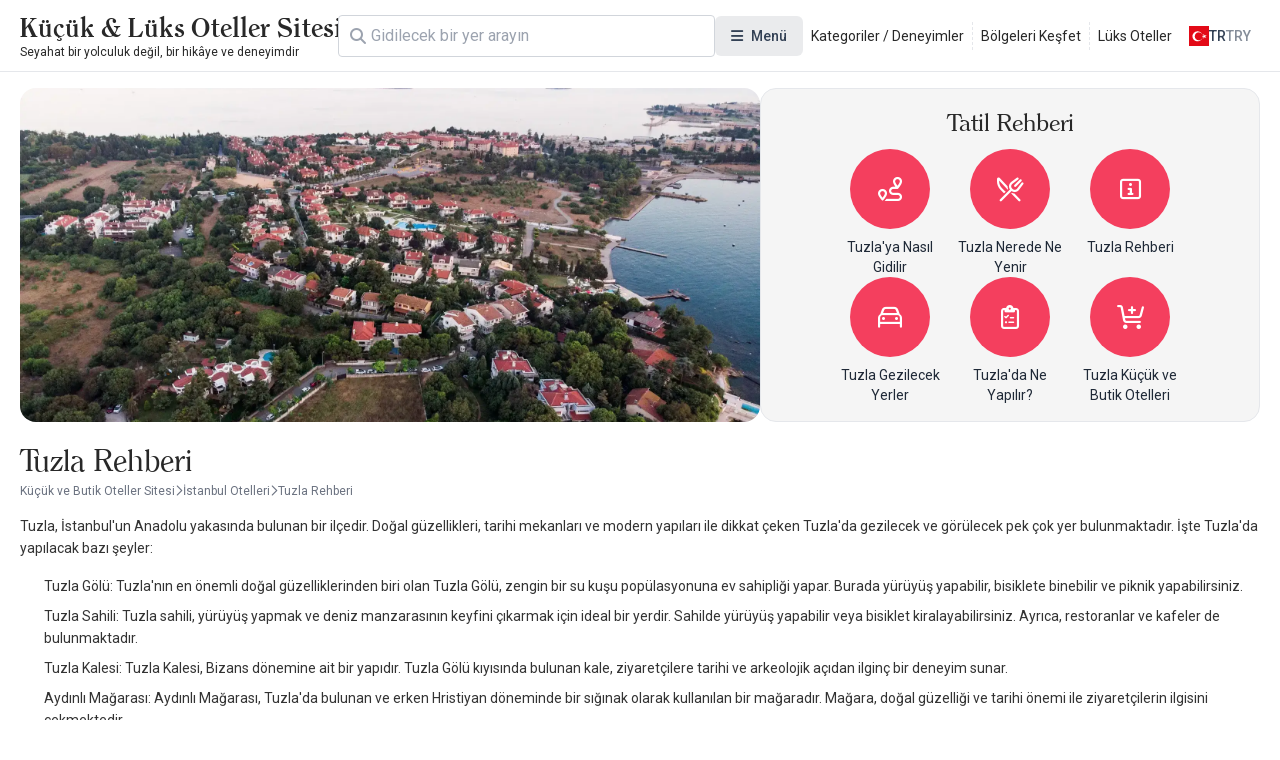

--- FILE ---
content_type: text/html; charset=UTF-8
request_url: https://www.kucukoteller.com.tr/tuzla-rehberi
body_size: 11139
content:
<!DOCTYPE html>
<html lang="tr" currency="TRY">
<head>
    <meta name="viewport" content="user-scalable=no, initial-scale=1, maximum-scale=1, minimum-scale=1, width=device-width, height=device-height">
    <meta http-equiv="X-UA-Compatible" content="ie=edge">
    
    <meta charset="utf-8">
<meta name="viewport" content="width=device-width, initial-scale=1">
<title>Tuzla Rehberi - Küçük ve Butik Oteller Sitesi</title>
<meta name="csrf-token" content="p6aGp0DyO9lSXqOa9HUAspzmbcJkihk78XwquqbA">
<link rel="active-booking-url" href="https://www.kucukoteller.com.tr/rezervasyon">
<link rel="icon" href="https://www.kucukoteller.com.tr/storage/images/2025/02/06/kucuk-ve-butik-otellerjpg-yK0vLklH.jpg" type="image/jpeg">
<meta name="google_ads_ca_pub_id" content="ca-pub-3940256099942544">
<meta name="google-site-verification" content="TLSm-EtK26PcHWSYsVwlEFn1fXuX59Y08zwK9AaDxOo">
<meta name="google_analytics_id" content="G-V8BHQ3LF33">
<meta name="google_ads_client_id" content="ca-pub-8533997597332470">
<meta name="google_ads_leaderboard_slot_id" content="7234246977">
<meta name="google_ads_medium_rectangle_slot_id" content="7234246977">
<meta name="recaptcha_site_key" content="6LdcB3sqAAAAACQF5pp-q1StpQoo0vJ8ypjHMBdG">
<meta name="locale" content="tr">
<meta name="currency" content="TRY">
<meta name="app_logo_url" content="/assets/image/logos/logo_www.kucukoteller.com.tr.png?version=1759495842" width="855" height="83">
<link rel="alternate" type="application/rss+xml" title="Küçük ve Butik Oteller Sitesi Blog Feed" href="https://www.kucukoteller.com.tr/rss">
<meta name="description" content="Tuzla Rehberi">
<meta name="robots" content="index, follow">
<link rel="canonical" href="https://www.kucukoteller.com.tr/tuzla-rehberi">
<link rel="alternate" hreflang="x-default" href="https://www.kucukoteller.com.tr/tuzla-rehberi">
<link rel="alternate" hreflang="tr" href="https://www.kucukoteller.com.tr/tuzla-rehberi">
<link rel="alternate" hreflang="en" href="https://www.boutiquesmallhotels.com/tuzla-guide">
<meta property="og:type" content="district">
<meta property="og:title" content="Tuzla Rehberi">
<meta property="og:description" content="Tuzla Rehberi">
<meta property="og:site_name" content="Küçük ve Butik Oteller Sitesi">
<meta property="og:locale" content="tr_TR">
<meta property="og:image" content="https://www.kucukoteller.com.tr/storage/images/2025/03/13/tuzla-rehberiwebp-fwRHSmNN.webp">
<meta property="og:image:width" content="1920">
<meta property="og:image:height" content="1438">
<meta name="twitter:card" content="summary_large_image">
<meta name="twitter:site" content="https://www.kucukoteller.com.tr">
<meta name="twitter:creator" content="@">
<meta name="twitter:title" content="Tuzla Rehberi">
<meta name="twitter:description" content="Tuzla Rehberi">
<meta name="twitter:image" content="https://www.kucukoteller.com.tr/storage/images/2025/03/13/tuzla-rehberiwebp-fwRHSmNN.webp">
<link rel="active-district-url" href="https://www.kucukoteller.com.tr/tuzla-otelleri">
    <script type="application/ld+json">{"@context":"https:\/\/schema.org","@type":"FAQPage","mainEntity":[{"@type":"Question","name":"Tuzla bölgesindeki hangi oteller güzel manzaraya sahip?","acceptedAnswer":{"@type":"Answer","text":"Chatto Hotel deniz manzarası ile unutulmaz bir panaromaya bakıyor."}},{"@type":"Question","name":"Tuzla bölgesinde yetişkin oteller hangileri?","acceptedAnswer":{"@type":"Answer","text":"Chatto Hotel Tuzla muazzam görkemli bir yapı! Son derece şık bir kent oteli! Odaları konforlu ve ferah. Yetişkinlere yönelik bir yer kesinlikle..."}}]}</script><script type="application/ld+json">{"@context":"https:\/\/schema.org","@type":"BreadcrumbList","itemListElement":[{"@type":"ListItem","position":1,"item":{"@type":"WebPage","id":"https:\/\/www.kucukoteller.com.tr\/","name":"Küçük ve Butik Oteller Sitesi","url":"https:\/\/www.kucukoteller.com.tr\/"}},{"@type":"ListItem","position":2,"item":{"@type":"WebPage","id":"https:\/\/www.kucukoteller.com.tr\/istanbul-otelleri","name":"İstanbul Otelleri","url":"https:\/\/www.kucukoteller.com.tr\/istanbul-otelleri"}},{"@type":"ListItem","position":3,"item":{"@type":"WebPage","id":"https:\/\/www.kucukoteller.com.tr\/tuzla-otelleri","name":"Tuzla Otelleri","url":"https:\/\/www.kucukoteller.com.tr\/tuzla-otelleri"}}]}</script><script type="application/ld+json">{"@context":"https:\/\/schema.org","@type":"WebPage","name":"Tuzla Rehberi","description":"Türkiye’de tatil denince ilk akla gelen bölgelerden olan Tuzla Otelleri Bölgesi; doğası, tarihi, kültürü, denizi ve Tuzla Otelleri Bölgesi otelleri ile konforlu tatilin adresi.","url":"https:\/\/www.kucukoteller.com.tr\/tuzla-rehberi"}</script>

    <link rel="preconnect" href="https://fonts.googleapis.com">
    <link rel="preconnect" href="https://fonts.gstatic.com" crossorigin>
    <link href="https://fonts.googleapis.com/css2?family=Inter:ital,opsz,wght@0,14..32,100..900;1,14..32,100..900&family=Noto+Sans:ital,wght@0,100..900;1,100..900&display=swap" rel="stylesheet">
    <link href="https://fonts.googleapis.com/css2?family=Roboto:ital,wght@0,100..900;1,100..900&display=swap" rel="stylesheet">

    <link rel="preload" as="style" href="https://www.kucukoteller.com.tr/build/assets/website-CVpKOasX.css" /><link rel="stylesheet" href="https://www.kucukoteller.com.tr/build/assets/website-CVpKOasX.css" />
    <script src="/cdn-cgi/scripts/7d0fa10a/cloudflare-static/rocket-loader.min.js" data-cf-settings="d4adba2a56104df6433c3729-|49"></script><link rel="stylesheet" href="https://www.kucukoteller.com.tr/assets/css/font-awesome/all.css" media="print" onload="this.onload=null;this.media='all';">
    <script src="/cdn-cgi/scripts/7d0fa10a/cloudflare-static/rocket-loader.min.js" data-cf-settings="d4adba2a56104df6433c3729-|49"></script><link rel="stylesheet" href="https://www.kucukoteller.com.tr/assets/fonts/all.css" media="print" onload="this.onload=null;this.media='all';">
    <noscript>
        <link rel="stylesheet" href="https://www.kucukoteller.com.tr/assets/css/font-awesome/all.css">
        <link rel="stylesheet" href="https://www.kucukoteller.com.tr/assets/fonts/all.css">
    </noscript>

    <meta name="yandex-verification" content="e0c726f121a652f3" />
</head>
<body class="body interaction">
<div id="app">
    <div id="header-desktop">
    <div class="header">
        <a href="/" class="logo">
    
    <div class="title">Küçük &amp; Lüks Oteller Sitesi</div>
    <div class="description">Seyahat bir yolculuk değil, bir hikâye ve deneyimdir</div>
</a>

        <div class="header-desktop-search">
    <div class="forms-element forms-text-field size--small has-prepend-icon" variant="outlined" color="secondary" >
     
    <div class="wrapper">
                    <span class="icon-prepend">
                <i class="fas fa-search"></i>
            </span>
                <input 
            type="text" 
             id="search"              name="search"                          placeholder="Ara"                                                                                 > 
            </div>
 
     
    </div></div>

        <div class="megamenu toggleable">
            <button
    class="forms-element forms-button button color--secondary variant--tonal size--medium rounded" type="button" aria-label="Menü" 
>
    <div class="button-content">
                    <div class="button-prepend-icon">
                <i class="fas fa-bars"></i>
            </div> 
                            <span ><span>Menü</span></span>
         

         
    </div> 
    </button> 
            <div class="overlay"></div>
            <div class="menus">
                                    <div class="menu">
                                                    <div class="title">Kategoriler</div>
                        
                                                    <div class="description">Sizin için seçtiğimiz deneyim ve kategori alanlarındaki butik otelleri keşfedin.</div>
                        
                        <div class="items">
                                                            <a class="item" href="/bolgeler" title="Bölgeler">
                                    <div class="icon">
                                        <i class="fa-duotone fa-location-crosshairs"></i>
                                    </div>
                                    <span>
                                    Bölgeler
                                </span>
                                </a>
                                                            <a class="item" href="/deneyimler" title="Kategoriler / Deneyimler">
                                    <div class="icon">
                                        <i class="fa-duotone fa-hotel"></i>
                                    </div>
                                    <span>
                                    Kategoriler / Deneyimler
                                </span>
                                </a>
                                                            <a class="item" href="/luks-kucuk-butik-oteller" title="Lüks Oteller">
                                    <div class="icon">
                                        <i class="fa-solid fa-spa"></i>
                                    </div>
                                    <span>
                                    Lüks Oteller
                                </span>
                                </a>
                                                            <a class="item" href="/blog" title="Blog | Priveia Magazine">
                                    <div class="icon">
                                        <i class="fa-duotone fa-book"></i>
                                    </div>
                                    <span>
                                    Blog | Priveia Magazine
                                </span>
                                </a>
                                                            <a class="item" href="/haberler" title="Etkinlik Haberleri / Duyurular">
                                    <div class="icon">
                                        <i class="fa-duotone fa-blog"></i>
                                    </div>
                                    <span>
                                    Etkinlik Haberleri / Duyurular
                                </span>
                                </a>
                                                            <a class="item" href="/dag-evleri-tag" title="Dağ Evleri">
                                    <div class="icon">
                                        <i class="fa-solid fa-mountain-sun"></i>
                                    </div>
                                    <span>
                                    Dağ Evleri
                                </span>
                                </a>
                                                            <a class="item" href="/somineli-oteller" title="Şömineli Oteller">
                                    <div class="icon">
                                        <i class="fa-solid fa-fire-smoke"></i>
                                    </div>
                                    <span>
                                    Şömineli Oteller
                                </span>
                                </a>
                                                            <a class="item" href="/grup-egitimleri-ve-toplantilar-icin-ideal-kucuk-butik-oteller" title="Butik Toplantı Mekanları">
                                    <div class="icon">
                                        <i class="fa-solid fa-handshake"></i>
                                    </div>
                                    <span>
                                    Butik Toplantı Mekanları
                                </span>
                                </a>
                                                    </div>
                    </div>
                                    <div class="menu">
                        
                        
                        <div class="items">
                                                            <a class="item" href="/en-iyi-spa-otelleri-tag" title="Spa Otelleri">
                                    <div class="icon">
                                        <i class="fa-solid fa-key"></i>
                                    </div>
                                    <span>
                                    Spa Otelleri
                                </span>
                                </a>
                                                            <a class="item" href="/sadece-yetiskinlere-ozel-oteller-tag" title="Yetişkin Otelleri">
                                    <div class="icon">
                                        <i class="fa-solid fa-user"></i>
                                    </div>
                                    <span>
                                    Yetişkin Otelleri
                                </span>
                                </a>
                                                            <a class="item" href="/villa-tatili" title="Villa Tatili">
                                    <div class="icon">
                                        <i class="fa-solid fa-house-tree"></i>
                                    </div>
                                    <span>
                                    Villa Tatili
                                </span>
                                </a>
                                                            <a class="item" href="/gurme-ve-gastronomi-severler-icin-oteller" title="Gastronomi Otelleri">
                                    <div class="icon">
                                        <i class="fa-solid fa-utensils"></i>
                                    </div>
                                    <span>
                                    Gastronomi Otelleri
                                </span>
                                </a>
                                                            <a class="item" href="/denize-sifir-oteller" title="Denize Sıfır Oteller">
                                    <div class="icon">
                                        <i class="fa-solid fa-water"></i>
                                    </div>
                                    <span>
                                    Denize Sıfır Oteller
                                </span>
                                </a>
                                                            <a class="item" href="/balayi-otelleri" title="Balayı Otelleri">
                                    <div class="icon">
                                        <i class="fa-solid fa-people"></i>
                                    </div>
                                    <span>
                                    Balayı Otelleri
                                </span>
                                </a>
                                                            <a class="item" href="/dogayla-ic-ice-en-guzel-kucuk-ve-butik-oteller-tag" title="Doğa Otelleri">
                                    <div class="icon">
                                        <i class="fa-solid fa-tree"></i>
                                    </div>
                                    <span>
                                    Doğa Otelleri
                                </span>
                                </a>
                                                            <a class="item" href="/yoga-ve-meditasyon-otelleri" title="Yoga ve Meditasyon">
                                    <div class="icon">
                                        <i class="fa-solid fa-jedi"></i>
                                    </div>
                                    <span>
                                    Yoga ve Meditasyon
                                </span>
                                </a>
                                                    </div>
                    </div>
                                    <div class="menu">
                        
                        
                        <div class="items">
                                                            <a class="item" href="/iletisim" title="İletişim">
                                    <div class="icon">
                                        <i class="fa-duotone fa-phone"></i>
                                    </div>
                                    <span>
                                    İletişim
                                </span>
                                </a>
                                                            <a class="item" href="/hakkimizda" title="Hakkımızda">
                                    <div class="icon">
                                        <i class="fa-duotone fa-info-circle"></i>
                                    </div>
                                    <span>
                                    Hakkımızda
                                </span>
                                </a>
                                                            <a class="item" href="/tesis-uyeligi" title="Tesis Başvurusu">
                                    <div class="icon">
                                        <i class="fa-duotone fa-hotel"></i>
                                    </div>
                                    <span>
                                    Tesis Başvurusu
                                </span>
                                </a>
                                                            <a class="item" href="https://kucukoteller.com.tr/extranet" title="Extranet Girişi">
                                    <div class="icon">
                                        <i class="fa-duotone fa-sign-in-alt"></i>
                                    </div>
                                    <span>
                                    Extranet Girişi
                                </span>
                                </a>
                                                            <a class="item" href="/butik-otel-nedir" title="Butik Otel Nedir">
                                    <div class="icon">
                                        <i class="fa-duotone fa-hotel"></i>
                                    </div>
                                    <span>
                                    Butik Otel Nedir
                                </span>
                                </a>
                                                            <a class="item" href="/is-ortaklarimiz" title="İş Ortaklarımız">
                                    <div class="icon">
                                        <i class="fa-duotone fa-handshake"></i>
                                    </div>
                                    <span>
                                    İş Ortaklarımız
                                </span>
                                </a>
                                                            <a class="item" href="/kariyer" title="Kariyer ve İş İlanları">
                                    <div class="icon">
                                        <i class="fa-solid fa-business-time"></i>
                                    </div>
                                    <span>
                                    Kariyer ve İş İlanları
                                </span>
                                </a>
                                                    </div>
                    </div>
                                    <div class="menu">
                                                    <div class="title">Bölgeler</div>
                        
                                                    <div class="description">Seçtiğimiz destinasyonları keşfedin.</div>
                        
                        <div class="items">
                                                            <a class="item" href="https://www.kucukoteller.com.tr/yunanistan-otelleri" title="Yunanistan Otelleri">
                                    <div class="icon">
                                        <i class="fa-duotone fa-location-crosshairs"></i>
                                    </div>
                                    <span>
                                    Yunanistan Otelleri
                                </span>
                                </a>
                                                            <a class="item" href="https://www.kucukoteller.com.tr/karadeniz-bolgesi-otelleri" title="Karadeniz Bölgesi Otelleri">
                                    <div class="icon">
                                        <i class="fa-duotone fa-location-crosshairs"></i>
                                    </div>
                                    <span>
                                    Karadeniz Bölgesi Otelleri
                                </span>
                                </a>
                                                            <a class="item" href="https://www.kucukoteller.com.tr/ege-bolgesi-otelleri" title="Ege Bölgesi Otelleri">
                                    <div class="icon">
                                        <i class="fa-duotone fa-location-crosshairs"></i>
                                    </div>
                                    <span>
                                    Ege Bölgesi Otelleri
                                </span>
                                </a>
                                                            <a class="item" href="https://www.kucukoteller.com.tr/akdeniz-bolgesi-otelleri" title="Akdeniz Bölgesi Otelleri">
                                    <div class="icon">
                                        <i class="fa-duotone fa-location-crosshairs"></i>
                                    </div>
                                    <span>
                                    Akdeniz Bölgesi Otelleri
                                </span>
                                </a>
                                                            <a class="item" href="https://www.kucukoteller.com.tr/ic-anadolu-bolgesi-otelleri" title="İç Anadolu Otelleri">
                                    <div class="icon">
                                        <i class="fa-duotone fa-location-crosshairs"></i>
                                    </div>
                                    <span>
                                    İç Anadolu Otelleri
                                </span>
                                </a>
                                                            <a class="item" href="https://www.kucukoteller.com.tr/dogu-anadolu-bolgesi-otelleri" title="Doğu Anadolu Otelleri">
                                    <div class="icon">
                                        <i class="fa-duotone fa-location-crosshairs"></i>
                                    </div>
                                    <span>
                                    Doğu Anadolu Otelleri
                                </span>
                                </a>
                                                            <a class="item" href="https://www.kucukoteller.com.tr/guneydogu-anadolu-bolgesi-otelleri" title="Güneydoğu Anadolu Otelleri">
                                    <div class="icon">
                                        <i class="fa-duotone fa-location-crosshairs"></i>
                                    </div>
                                    <span>
                                    Güneydoğu Anadolu Otelleri
                                </span>
                                </a>
                                                            <a class="item" href="https://www.kucukoteller.com.tr/marmara-bolgesi-otelleri" title="Marmara Bölgesi Otelleri">
                                    <div class="icon">
                                        <i class="fa-duotone fa-location-crosshairs"></i>
                                    </div>
                                    <span>
                                    Marmara Bölgesi Otelleri
                                </span>
                                </a>
                                                    </div>
                    </div>
                            </div>
        </div>

        <div class="static-links">
                                                <a href="/deneyimler">Kategoriler / Deneyimler</a>
                                    <a href="/bolgeler">Bölgeleri Keşfet</a>
                                    <a href="https://www.kucukoteller.com.tr/luks-kucuk-butik-oteller">Lüks Oteller</a>
                                    </div>

        <div class="actions">
            <div class="locale-switcher toggleable">
                <button
    class="forms-element forms-button button color--secondary variant--text size--medium rounded" type="button" 
>
    <div class="button-content">
                            <span ><img src="https://www.kucukoteller.com.tr/storage/images/app/locale/tr.svg" alt="">
                    <div class="locale">tr</div>
                    <div class="currency">TRY</div></span>
         

         
    </div> 
    </button>                 <div class="overlay"></div>
                <div class="switcher">
                    <div class="group">
                        <div class="heading">Dil Seçin</div>
                        <div class="languages">
                                                            <a href="">
                                    <img src="https://www.kucukoteller.com.tr/storage/images/app/locale/tr.svg" alt="">
                                    <div class="native_name">Türkçe</div>
                                    <div class="code">tr</div>
                                </a>
                                                            <a href="">
                                    <img src="https://www.kucukoteller.com.tr/storage/images/app/locale/en.svg" alt="">
                                    <div class="native_name">English</div>
                                    <div class="code">en</div>
                                </a>
                                                    </div>
                    </div>
                    <div class="group">
                        <div class="heading">Para Birimini Seçin</div>
                        <div class="currencies">
                                                            <a href="">
                                    <i class="fa-solid fa-turkish-lira-sign"></i>
                                    <div class="native_name">Türk Lirasi</div>
                                    <div class="code">TRY</div>
                                </a>
                                                            <a href="">
                                    <i class="fa-solid fa-euro"></i>
                                    <div class="native_name">Euro</div>
                                    <div class="code">EUR</div>
                                </a>
                                                    </div>
                    </div>
                </div>
            </div>
        </div>
    </div>
</div>

<div id="header-mobile" class="header-mobile">
    <div class="header-toolbar">
        <div class="container header-toolbar-content">
            <a href="/" class="logo">
    
    <div class="title">Küçük &amp; Lüks Oteller Sitesi</div>
    <div class="description">Seyahat bir yolculuk değil, bir hikâye ve deneyimdir</div>
</a>

            <div class="actions">

                <div class="header-mobile-search">
                    <div class="trigger-button">
                        <i class="fa-regular fa-magnifying-glass"></i>
                    </div>
                </div>
                <div class="header-mobile-menu">
                    <div class="trigger-button">
                        <i class="fa-regular fa-bars"></i>
                    </div>
                </div>


            </div>
        </div>
    </div>


    
    
    
    
    
    
    
    
    
    
    
    
    
    
    


    <div class="mobile-menu-drawer">
        <div class="mobile-menu-drawer-overlay"></div>
        <div class="mobile-menu-drawer-content">
            <div class="mobile-menu-drawer-heading">
                <div class="container">
                    <div class="title">Menü</div>
                    <button
    class="forms-element forms-button button color--secondary variant--text size--medium rounded" type="button" aria-label="Kapat" 
>
    <div class="button-content">
                            <span ><i class="fas fa-times"></i></span>
         

         
    </div> 
    </button>                 </div>
            </div>
            <div class="mobile-menu-drawer-body">
                <div class="locales">
                    <div class="group">
                        <div class="heading">Dil Seçin</div>
                        <div class="languages">
                                                            <a href="" data-code="tr">
                                    <img src="https://www.kucukoteller.com.tr/storage/images/app/locale/tr.svg" alt="">
                                    <div class="native_name">Türkçe</div>
                                    <div class="code">tr</div>
                                </a>
                                                            <a href="" data-code="en">
                                    <img src="https://www.kucukoteller.com.tr/storage/images/app/locale/en.svg" alt="">
                                    <div class="native_name">English</div>
                                    <div class="code">en</div>
                                </a>
                                                    </div>
                    </div>
                    <div class="group">
                        <div class="heading">Para Birimini Seçin</div>
                        <div class="currencies">
                                                            <a href="" data-code="TRY" data-is-default="0">
                                    <i class="fa-solid fa-turkish-lira-sign"></i>
                                    <div class="native_name">Türk Lirasi</div>
                                    <div class="code">TRY</div>
                                </a>
                                                            <a href="" data-code="EUR" data-is-default="0">
                                    <i class="fa-solid fa-euro"></i>
                                    <div class="native_name">Euro</div>
                                    <div class="code">EUR</div>
                                </a>
                                                    </div>
                    </div>
                </div>
                <div class="menus">
                                            <div class="menu">
                                                            <div class="title">Kategoriler</div>
                            
                                                            <div class="description">Sizin için seçtiğimiz deneyim ve kategori alanlarındaki butik otelleri keşfedin.</div>
                            
                            <div class="items">
                                                                    <a class="item" href="/bolgeler" title="Bölgeler">
                                        <div class="icon">
                                            <i class="fa-duotone fa-location-crosshairs"></i>
                                        </div>
                                        <span>
                                        Bölgeler
                                    </span>
                                    </a>
                                                                    <a class="item" href="/deneyimler" title="Kategoriler / Deneyimler">
                                        <div class="icon">
                                            <i class="fa-duotone fa-hotel"></i>
                                        </div>
                                        <span>
                                        Kategoriler / Deneyimler
                                    </span>
                                    </a>
                                                                    <a class="item" href="/luks-kucuk-butik-oteller" title="Lüks Oteller">
                                        <div class="icon">
                                            <i class="fa-solid fa-spa"></i>
                                        </div>
                                        <span>
                                        Lüks Oteller
                                    </span>
                                    </a>
                                                                    <a class="item" href="/blog" title="Blog | Priveia Magazine">
                                        <div class="icon">
                                            <i class="fa-duotone fa-book"></i>
                                        </div>
                                        <span>
                                        Blog | Priveia Magazine
                                    </span>
                                    </a>
                                                                    <a class="item" href="/haberler" title="Etkinlik Haberleri / Duyurular">
                                        <div class="icon">
                                            <i class="fa-duotone fa-blog"></i>
                                        </div>
                                        <span>
                                        Etkinlik Haberleri / Duyurular
                                    </span>
                                    </a>
                                                                    <a class="item" href="/dag-evleri-tag" title="Dağ Evleri">
                                        <div class="icon">
                                            <i class="fa-solid fa-mountain-sun"></i>
                                        </div>
                                        <span>
                                        Dağ Evleri
                                    </span>
                                    </a>
                                                                    <a class="item" href="/somineli-oteller" title="Şömineli Oteller">
                                        <div class="icon">
                                            <i class="fa-solid fa-fire-smoke"></i>
                                        </div>
                                        <span>
                                        Şömineli Oteller
                                    </span>
                                    </a>
                                                                    <a class="item" href="/grup-egitimleri-ve-toplantilar-icin-ideal-kucuk-butik-oteller" title="Butik Toplantı Mekanları">
                                        <div class="icon">
                                            <i class="fa-solid fa-handshake"></i>
                                        </div>
                                        <span>
                                        Butik Toplantı Mekanları
                                    </span>
                                    </a>
                                                            </div>
                        </div>
                                            <div class="menu">
                            
                            
                            <div class="items">
                                                                    <a class="item" href="/en-iyi-spa-otelleri-tag" title="Spa Otelleri">
                                        <div class="icon">
                                            <i class="fa-solid fa-key"></i>
                                        </div>
                                        <span>
                                        Spa Otelleri
                                    </span>
                                    </a>
                                                                    <a class="item" href="/sadece-yetiskinlere-ozel-oteller-tag" title="Yetişkin Otelleri">
                                        <div class="icon">
                                            <i class="fa-solid fa-user"></i>
                                        </div>
                                        <span>
                                        Yetişkin Otelleri
                                    </span>
                                    </a>
                                                                    <a class="item" href="/villa-tatili" title="Villa Tatili">
                                        <div class="icon">
                                            <i class="fa-solid fa-house-tree"></i>
                                        </div>
                                        <span>
                                        Villa Tatili
                                    </span>
                                    </a>
                                                                    <a class="item" href="/gurme-ve-gastronomi-severler-icin-oteller" title="Gastronomi Otelleri">
                                        <div class="icon">
                                            <i class="fa-solid fa-utensils"></i>
                                        </div>
                                        <span>
                                        Gastronomi Otelleri
                                    </span>
                                    </a>
                                                                    <a class="item" href="/denize-sifir-oteller" title="Denize Sıfır Oteller">
                                        <div class="icon">
                                            <i class="fa-solid fa-water"></i>
                                        </div>
                                        <span>
                                        Denize Sıfır Oteller
                                    </span>
                                    </a>
                                                                    <a class="item" href="/balayi-otelleri" title="Balayı Otelleri">
                                        <div class="icon">
                                            <i class="fa-solid fa-people"></i>
                                        </div>
                                        <span>
                                        Balayı Otelleri
                                    </span>
                                    </a>
                                                                    <a class="item" href="/dogayla-ic-ice-en-guzel-kucuk-ve-butik-oteller-tag" title="Doğa Otelleri">
                                        <div class="icon">
                                            <i class="fa-solid fa-tree"></i>
                                        </div>
                                        <span>
                                        Doğa Otelleri
                                    </span>
                                    </a>
                                                                    <a class="item" href="/yoga-ve-meditasyon-otelleri" title="Yoga ve Meditasyon">
                                        <div class="icon">
                                            <i class="fa-solid fa-jedi"></i>
                                        </div>
                                        <span>
                                        Yoga ve Meditasyon
                                    </span>
                                    </a>
                                                            </div>
                        </div>
                                            <div class="menu">
                            
                            
                            <div class="items">
                                                                    <a class="item" href="/iletisim" title="İletişim">
                                        <div class="icon">
                                            <i class="fa-duotone fa-phone"></i>
                                        </div>
                                        <span>
                                        İletişim
                                    </span>
                                    </a>
                                                                    <a class="item" href="/hakkimizda" title="Hakkımızda">
                                        <div class="icon">
                                            <i class="fa-duotone fa-info-circle"></i>
                                        </div>
                                        <span>
                                        Hakkımızda
                                    </span>
                                    </a>
                                                                    <a class="item" href="/tesis-uyeligi" title="Tesis Başvurusu">
                                        <div class="icon">
                                            <i class="fa-duotone fa-hotel"></i>
                                        </div>
                                        <span>
                                        Tesis Başvurusu
                                    </span>
                                    </a>
                                                                    <a class="item" href="https://kucukoteller.com.tr/extranet" title="Extranet Girişi">
                                        <div class="icon">
                                            <i class="fa-duotone fa-sign-in-alt"></i>
                                        </div>
                                        <span>
                                        Extranet Girişi
                                    </span>
                                    </a>
                                                                    <a class="item" href="/butik-otel-nedir" title="Butik Otel Nedir">
                                        <div class="icon">
                                            <i class="fa-duotone fa-hotel"></i>
                                        </div>
                                        <span>
                                        Butik Otel Nedir
                                    </span>
                                    </a>
                                                                    <a class="item" href="/is-ortaklarimiz" title="İş Ortaklarımız">
                                        <div class="icon">
                                            <i class="fa-duotone fa-handshake"></i>
                                        </div>
                                        <span>
                                        İş Ortaklarımız
                                    </span>
                                    </a>
                                                                    <a class="item" href="/kariyer" title="Kariyer ve İş İlanları">
                                        <div class="icon">
                                            <i class="fa-solid fa-business-time"></i>
                                        </div>
                                        <span>
                                        Kariyer ve İş İlanları
                                    </span>
                                    </a>
                                                            </div>
                        </div>
                                            <div class="menu">
                                                            <div class="title">Bölgeler</div>
                            
                                                            <div class="description">Seçtiğimiz destinasyonları keşfedin.</div>
                            
                            <div class="items">
                                                                    <a class="item" href="https://www.kucukoteller.com.tr/yunanistan-otelleri" title="Yunanistan Otelleri">
                                        <div class="icon">
                                            <i class="fa-duotone fa-location-crosshairs"></i>
                                        </div>
                                        <span>
                                        Yunanistan Otelleri
                                    </span>
                                    </a>
                                                                    <a class="item" href="https://www.kucukoteller.com.tr/karadeniz-bolgesi-otelleri" title="Karadeniz Bölgesi Otelleri">
                                        <div class="icon">
                                            <i class="fa-duotone fa-location-crosshairs"></i>
                                        </div>
                                        <span>
                                        Karadeniz Bölgesi Otelleri
                                    </span>
                                    </a>
                                                                    <a class="item" href="https://www.kucukoteller.com.tr/ege-bolgesi-otelleri" title="Ege Bölgesi Otelleri">
                                        <div class="icon">
                                            <i class="fa-duotone fa-location-crosshairs"></i>
                                        </div>
                                        <span>
                                        Ege Bölgesi Otelleri
                                    </span>
                                    </a>
                                                                    <a class="item" href="https://www.kucukoteller.com.tr/akdeniz-bolgesi-otelleri" title="Akdeniz Bölgesi Otelleri">
                                        <div class="icon">
                                            <i class="fa-duotone fa-location-crosshairs"></i>
                                        </div>
                                        <span>
                                        Akdeniz Bölgesi Otelleri
                                    </span>
                                    </a>
                                                                    <a class="item" href="https://www.kucukoteller.com.tr/ic-anadolu-bolgesi-otelleri" title="İç Anadolu Otelleri">
                                        <div class="icon">
                                            <i class="fa-duotone fa-location-crosshairs"></i>
                                        </div>
                                        <span>
                                        İç Anadolu Otelleri
                                    </span>
                                    </a>
                                                                    <a class="item" href="https://www.kucukoteller.com.tr/dogu-anadolu-bolgesi-otelleri" title="Doğu Anadolu Otelleri">
                                        <div class="icon">
                                            <i class="fa-duotone fa-location-crosshairs"></i>
                                        </div>
                                        <span>
                                        Doğu Anadolu Otelleri
                                    </span>
                                    </a>
                                                                    <a class="item" href="https://www.kucukoteller.com.tr/guneydogu-anadolu-bolgesi-otelleri" title="Güneydoğu Anadolu Otelleri">
                                        <div class="icon">
                                            <i class="fa-duotone fa-location-crosshairs"></i>
                                        </div>
                                        <span>
                                        Güneydoğu Anadolu Otelleri
                                    </span>
                                    </a>
                                                                    <a class="item" href="https://www.kucukoteller.com.tr/marmara-bolgesi-otelleri" title="Marmara Bölgesi Otelleri">
                                        <div class="icon">
                                            <i class="fa-duotone fa-location-crosshairs"></i>
                                        </div>
                                        <span>
                                        Marmara Bölgesi Otelleri
                                    </span>
                                    </a>
                                                            </div>
                        </div>
                                    </div>
            </div>
        </div>
    </div>
</div>


    <main>
            <div class="page page-district-guide-index" data-district-id="425" data-district-guide-id="1395">

        <div class="heading">
            <div class="picture">
                                    <img src="https://www.kucukoteller.com.tr/storage/images/2025/03/13/tuzla-rehberiwebp-fwRHSmNN.webp" alt="Tuzla Rehberi" class="">
                            </div>
            <div class="district-guide-banner">
        <h2>Tatil Rehberi</h2>
        <div class="list">
                            <a href="https://www.kucukoteller.com.tr/tuzla-nasil-gidilir" title="Tuzla&#039;ya Nasıl Gidilir">
                    <div class="item-icon">
                                                    <i class="fa-regular fa-route"></i>
                                            </div>
                    <div class="item-title">
                        Tuzla&#039;ya Nasıl Gidilir
                    </div>
                </a>
                            <a href="https://www.kucukoteller.com.tr/tuzla-ne-yenilir-ne-icilir" title="Tuzla Nerede Ne Yenir">
                    <div class="item-icon">
                                                    <i class="fa-regular fa-fork-knife"></i>
                                            </div>
                    <div class="item-title">
                        Tuzla Nerede Ne Yenir
                    </div>
                </a>
                            <a href="https://www.kucukoteller.com.tr/tuzla-rehberi" title="Tuzla Rehberi">
                    <div class="item-icon">
                                                    <i class="fa-regular fa-square-info"></i>
                                            </div>
                    <div class="item-title">
                        Tuzla Rehberi
                    </div>
                </a>
                            <a href="https://www.kucukoteller.com.tr/tuzla-gezilecek-yerler" title="Tuzla Gezilecek Yerler">
                    <div class="item-icon">
                                                    <i class="fa-regular fa-car"></i>
                                            </div>
                    <div class="item-title">
                        Tuzla Gezilecek Yerler
                    </div>
                </a>
                            <a href="https://www.kucukoteller.com.tr/tuzla-ne-yapilir" title="Tuzla&#039;da Ne Yapılır?">
                    <div class="item-icon">
                                                    <i class="fa-regular fa-clipboard-list-check"></i>
                                            </div>
                    <div class="item-title">
                        Tuzla&#039;da Ne Yapılır?
                    </div>
                </a>
                            <a href="https://www.kucukoteller.com.tr/tuzla-butik-otelleri" title="Tuzla Küçük ve Butik Otelleri">
                    <div class="item-icon">
                                                    <i class="fa-regular fa-cart-plus"></i>
                                            </div>
                    <div class="item-title">
                        Tuzla Küçük ve Butik Otelleri
                    </div>
                </a>
                        
            
            
            
            
            
            
            
        </div>
    </div>


        </div>

        <h1 class="title">
            Tuzla Rehberi
        </h1>
        
        <ul class="breadcrumb">
            <li>
            <a href="https://www.kucukoteller.com.tr/" title="Küçük ve Butik Oteller Sitesi">
                <span>Küçük ve Butik Oteller Sitesi</span>
            </a>
        </li>
                    <li>
                <i class="fa-regular fa-chevron-right"></i>
            </li>
                    <li>
            <a href="https://www.kucukoteller.com.tr/istanbul-otelleri" title="İstanbul Otelleri">
                <span>İstanbul Otelleri</span>
            </a>
        </li>
                    <li>
                <i class="fa-regular fa-chevron-right"></i>
            </li>
                    <li>
            <a href="https://www.kucukoteller.com.tr/tuzla-rehberi" title="Tuzla Rehberi">
                <span>Tuzla Rehberi</span>
            </a>
        </li>
            </ul>

        <div class="document">
            <div class="content typography">
                <p>Tuzla, İstanbul'un Anadolu yakasında bulunan bir il&ccedil;edir. Doğal g&uuml;zellikleri, tarihi mekanları ve modern yapıları ile dikkat &ccedil;eken Tuzla'da gezilecek ve g&ouml;r&uuml;lecek pek &ccedil;ok yer bulunmaktadır. İşte Tuzla'da yapılacak bazı şeyler:</p>
<ul>
<li>Tuzla G&ouml;l&uuml;: Tuzla'nın en &ouml;nemli doğal g&uuml;zelliklerinden biri olan Tuzla G&ouml;l&uuml;, zengin bir su kuşu pop&uuml;lasyonuna ev sahipliği yapar. Burada y&uuml;r&uuml;y&uuml;ş yapabilir, bisiklete binebilir ve piknik yapabilirsiniz.</li>
<li>Tuzla Sahili: Tuzla sahili, y&uuml;r&uuml;y&uuml;ş yapmak ve deniz manzarasının keyfini &ccedil;ıkarmak i&ccedil;in ideal bir yerdir. Sahilde y&uuml;r&uuml;y&uuml;ş yapabilir veya bisiklet kiralayabilirsiniz. Ayrıca, restoranlar ve kafeler de bulunmaktadır.</li>
<li>Tuzla Kalesi: Tuzla Kalesi, Bizans d&ouml;nemine ait bir yapıdır. Tuzla G&ouml;l&uuml; kıyısında bulunan kale, ziyaret&ccedil;ilere tarihi ve arkeolojik a&ccedil;ıdan ilgin&ccedil; bir deneyim sunar.</li>
<li>Aydınlı Mağarası: Aydınlı Mağarası, Tuzla'da bulunan ve erken Hristiyan d&ouml;neminde bir sığınak olarak kullanılan bir mağaradır. Mağara, doğal g&uuml;zelliği ve tarihi &ouml;nemi ile ziyaret&ccedil;ilerin ilgisini &ccedil;ekmektedir.</li>
<li>Tuzla Marina: Tuzla Marina, modern bir yat limanıdır. Burada yat turlarına katılabilir, restoran ve kafelerde yemek yiyebilir veya alışveriş yapabilirsiniz.</li>
<li>Tuzla City Park: Tuzla City Park, yeşil alanları, g&ouml;letleri ve y&uuml;r&uuml;y&uuml;ş yolları ile dolu g&uuml;zel bir parktır. Burada y&uuml;r&uuml;y&uuml;ş yapabilir, piknik yapabilir veya sadece dinlenebilirsiniz.</li>
<li>PTT K&ouml;y&uuml;: PTT K&ouml;y&uuml;, Tuzla'nın doğal ve tarihi g&uuml;zelliklerini keşfetmek isteyenler i&ccedil;in ideal bir yerdir. Burada geleneksel evler, tarihi kiliseler ve g&uuml;zel manzaralar bulunmaktadır.</li>
</ul>
<p>Konaklama &ouml;nerileri i&ccedil;in <a title="Tuzla Otelleri" href="https://www.kucukoteller.com.tr/tuzla-otelleri">Tuzla Otelleri</a> sayfamızı inceleyebilirsiniz.</p>
            </div>
            <div class="feedback-suggestion"></div>

            <div class="district-faqs">
        <h2>Sıkça Sorulan Sorular</h2>
        <div class="faq-list" data-columns="2">
    <dl>
        
            <div class="faq-item">
                <div class="faq-icon">
                    <i class="fa-solid fa-badge-check"></i>
                </div>
                <div class="faq-content">
                    <h3>Tuzla bölgesindeki hangi oteller güzel manzaraya sahip?</h3>
                    <p>
                        Chatto Hotel deniz manzarası ile unutulmaz bir panaromaya bakıyor.
                    </p>
                </div>
            </div>
        
            <div class="faq-item">
                <div class="faq-icon">
                    <i class="fa-solid fa-badge-check"></i>
                </div>
                <div class="faq-content">
                    <h3>Tuzla bölgesinde yetişkin oteller hangileri?</h3>
                    <p>
                        Chatto Hotel Tuzla muazzam görkemli bir yapı! Son derece şık bir kent oteli! Odaları konforlu ve ferah. Yetişkinlere yönelik bir yer kesinlikle...
                    </p>
                </div>
            </div>
            </dl>
</div>
    </div>
        </div>

        <div class="wrapper">
            <div class="sidebar">
                <div class="search-conditions-left-sidebar"
                     data-filtring-groups='[]'
                ></div>
            </div>

            <div class="body">

                <div class="condition-bar"></div>


                <div class="facilities">
                                    </div>

                

            </div>
        </div>


    </div>
    </main>
    <div class="footer-best-destinations">
    <div class="container">
        <h2>Sık Aranan Tatil Bölgeleri</h2>
        <ul class="">
                            <li>
                    <a href="https://www.kucukoteller.com.tr/kalymnos-adasi-otelleri">
                        <i class="fa-solid fa-quote-right"></i>
                        <span>Kalymnos Adası Otelleri</span>
                    </a>
                </li>
                            <li>
                    <a href="https://www.kucukoteller.com.tr/yesilyurt-koyu-kazdaglari-otelleri">
                        <i class="fa-solid fa-quote-right"></i>
                        <span>Kazdağları Otelleri</span>
                    </a>
                </li>
                            <li>
                    <a href="https://www.kucukoteller.com.tr/foca-otelleri">
                        <i class="fa-solid fa-quote-right"></i>
                        <span>Foça Otelleri</span>
                    </a>
                </li>
                            <li>
                    <a href="https://www.kucukoteller.com.tr/marmaris-selimiye-otelleri">
                        <i class="fa-solid fa-quote-right"></i>
                        <span>Marmaris Selimiye Otelleri</span>
                    </a>
                </li>
                            <li>
                    <a href="https://www.kucukoteller.com.tr/ayvalik-otelleri">
                        <i class="fa-solid fa-quote-right"></i>
                        <span>Ayvalık Otelleri</span>
                    </a>
                </li>
                            <li>
                    <a href="https://www.kucukoteller.com.tr/nevsehir-otelleri">
                        <i class="fa-solid fa-quote-right"></i>
                        <span>Kapadokya/Nevşehir Otelleri</span>
                    </a>
                </li>
                            <li>
                    <a href="https://www.kucukoteller.com.tr/bozcaada-otelleri">
                        <i class="fa-solid fa-quote-right"></i>
                        <span>Bozcaada Otelleri</span>
                    </a>
                </li>
                            <li>
                    <a href="https://www.kucukoteller.com.tr/bodrum-otelleri">
                        <i class="fa-solid fa-quote-right"></i>
                        <span>Bodrum Otelleri</span>
                    </a>
                </li>
                            <li>
                    <a href="https://www.kucukoteller.com.tr/bolu-otelleri">
                        <i class="fa-solid fa-quote-right"></i>
                        <span>Bolu Otelleri</span>
                    </a>
                </li>
                            <li>
                    <a href="https://www.kucukoteller.com.tr/halkidiki-otelleri">
                        <i class="fa-solid fa-quote-right"></i>
                        <span>Halkidiki Otelleri</span>
                    </a>
                </li>
                            <li>
                    <a href="https://www.kucukoteller.com.tr/agva-otelleri">
                        <i class="fa-solid fa-quote-right"></i>
                        <span>Ağva Otelleri</span>
                    </a>
                </li>
                            <li>
                    <a href="https://www.kucukoteller.com.tr/oludeniz-otelleri">
                        <i class="fa-solid fa-quote-right"></i>
                        <span>Ölüdeniz Otelleri</span>
                    </a>
                </li>
                            <li>
                    <a href="https://www.kucukoteller.com.tr/dalyan-otelleri">
                        <i class="fa-solid fa-quote-right"></i>
                        <span>Dalyan Otelleri</span>
                    </a>
                </li>
                            <li>
                    <a href="https://www.kucukoteller.com.tr/kalkan-otelleri">
                        <i class="fa-solid fa-quote-right"></i>
                        <span>Kalkan Otelleri</span>
                    </a>
                </li>
                            <li>
                    <a href="https://www.kucukoteller.com.tr/samos-adasi-otelleri">
                        <i class="fa-solid fa-quote-right"></i>
                        <span>Samos - Sisam Adası Otelleri</span>
                    </a>
                </li>
                            <li>
                    <a href="https://www.kucukoteller.com.tr/alacati-otelleri">
                        <i class="fa-solid fa-quote-right"></i>
                        <span>Alaçatı Otelleri</span>
                    </a>
                </li>
                            <li>
                    <a href="https://www.kucukoteller.com.tr/thassos-tasoz-adasi-otelleri">
                        <i class="fa-solid fa-quote-right"></i>
                        <span>Thassos - Taşöz/Tasos Adası Otelleri</span>
                    </a>
                </li>
                            <li>
                    <a href="https://www.kucukoteller.com.tr/fethiye-otelleri">
                        <i class="fa-solid fa-quote-right"></i>
                        <span>Fethiye Otelleri</span>
                    </a>
                </li>
                            <li>
                    <a href="https://www.kucukoteller.com.tr/gocek-otelleri">
                        <i class="fa-solid fa-quote-right"></i>
                        <span>Göcek Otelleri</span>
                    </a>
                </li>
                            <li>
                    <a href="https://www.kucukoteller.com.tr/patmos-adasi-otelleri">
                        <i class="fa-solid fa-quote-right"></i>
                        <span>Patmos Adası Otelleri</span>
                    </a>
                </li>
                            <li>
                    <a href="https://www.kucukoteller.com.tr/atina-otelleri">
                        <i class="fa-solid fa-quote-right"></i>
                        <span>Atina Otelleri</span>
                    </a>
                </li>
                            <li>
                    <a href="https://www.kucukoteller.com.tr/kusadasi-otelleri">
                        <i class="fa-solid fa-quote-right"></i>
                        <span>Kuşadası Otelleri</span>
                    </a>
                </li>
                            <li>
                    <a href="https://www.kucukoteller.com.tr/marmaris-otelleri">
                        <i class="fa-solid fa-quote-right"></i>
                        <span>Marmaris Otelleri</span>
                    </a>
                </li>
                            <li>
                    <a href="https://www.kucukoteller.com.tr/safranbolu-otelleri">
                        <i class="fa-solid fa-quote-right"></i>
                        <span>Safranbolu Otelleri</span>
                    </a>
                </li>
                            <li>
                    <a href="https://www.kucukoteller.com.tr/sapanca-otelleri">
                        <i class="fa-solid fa-quote-right"></i>
                        <span>Sapanca Otelleri</span>
                    </a>
                </li>
                            <li>
                    <a href="https://www.kucukoteller.com.tr/adrasan-otelleri">
                        <i class="fa-solid fa-quote-right"></i>
                        <span>Adrasan Otelleri</span>
                    </a>
                </li>
                            <li>
                    <a href="https://www.kucukoteller.com.tr/erdek-otelleri">
                        <i class="fa-solid fa-quote-right"></i>
                        <span>Erdek Otelleri</span>
                    </a>
                </li>
                            <li>
                    <a href="https://www.kucukoteller.com.tr/milos-adasi-otelleri">
                        <i class="fa-solid fa-quote-right"></i>
                        <span>Milos Adası Otelleri</span>
                    </a>
                </li>
                            <li>
                    <a href="https://www.kucukoteller.com.tr/urla-otelleri">
                        <i class="fa-solid fa-quote-right"></i>
                        <span>Urla Otelleri</span>
                    </a>
                </li>
                            <li>
                    <a href="https://www.kucukoteller.com.tr/cunda-adasi-otelleri">
                        <i class="fa-solid fa-quote-right"></i>
                        <span>Cunda Adası Otelleri</span>
                    </a>
                </li>
                            <li>
                    <a href="https://www.kucukoteller.com.tr/kas-otelleri">
                        <i class="fa-solid fa-quote-right"></i>
                        <span>Kaş Otelleri</span>
                    </a>
                </li>
                            <li>
                    <a href="https://www.kucukoteller.com.tr/astipalya-adasi">
                        <i class="fa-solid fa-quote-right"></i>
                        <span>Astipalya (Astypalaia) Adası Otelleri</span>
                    </a>
                </li>
                            <li>
                    <a href="https://www.kucukoteller.com.tr/midilli-adasi-otelleri">
                        <i class="fa-solid fa-quote-right"></i>
                        <span>Midilli Adası Otelleri</span>
                    </a>
                </li>
                            <li>
                    <a href="https://www.kucukoteller.com.tr/santorini-adasi-otelleri">
                        <i class="fa-solid fa-quote-right"></i>
                        <span>Santorini Adası Otelleri</span>
                    </a>
                </li>
                            <li>
                    <a href="https://www.kucukoteller.com.tr/kavala-otelleri">
                        <i class="fa-solid fa-quote-right"></i>
                        <span>Kavala Otelleri</span>
                    </a>
                </li>
                            <li>
                    <a href="https://www.kucukoteller.com.tr/karaburun-otelleri">
                        <i class="fa-solid fa-quote-right"></i>
                        <span>Karaburun Otelleri</span>
                    </a>
                </li>
                            <li>
                    <a href="https://www.kucukoteller.com.tr/sakiz-adasi-otelleri">
                        <i class="fa-solid fa-quote-right"></i>
                        <span>Sakız Adası Otelleri</span>
                    </a>
                </li>
                            <li>
                    <a href="https://www.kucukoteller.com.tr/buyukada-otelleri">
                        <i class="fa-solid fa-quote-right"></i>
                        <span>Büyükada Otelleri</span>
                    </a>
                </li>
                            <li>
                    <a href="https://www.kucukoteller.com.tr/iznik-golu-otelleri">
                        <i class="fa-solid fa-quote-right"></i>
                        <span>İznik Gölü Otelleri</span>
                    </a>
                </li>
                            <li>
                    <a href="https://www.kucukoteller.com.tr/kos-adasi-otelleri">
                        <i class="fa-solid fa-quote-right"></i>
                        <span>Kos (İstanköy ) Adası Otelleri</span>
                    </a>
                </li>
                            <li>
                    <a href="https://www.kucukoteller.com.tr/mikonos-adasi-otelleri">
                        <i class="fa-solid fa-quote-right"></i>
                        <span>Mikonos - Mykonos Adası Otelleri</span>
                    </a>
                </li>
                            <li>
                    <a href="https://www.kucukoteller.com.tr/naxos-adasi-otelleri">
                        <i class="fa-solid fa-quote-right"></i>
                        <span>Naxos Adası Otelleri</span>
                    </a>
                </li>
                            <li>
                    <a href="https://www.kucukoteller.com.tr/abant-otelleri">
                        <i class="fa-solid fa-quote-right"></i>
                        <span>Abant Otelleri</span>
                    </a>
                </li>
                            <li>
                    <a href="https://www.kucukoteller.com.tr/rodos-adasi-otelleri">
                        <i class="fa-solid fa-quote-right"></i>
                        <span>Rodos Adası Otelleri</span>
                    </a>
                </li>
                            <li>
                    <a href="https://www.kucukoteller.com.tr/cesme-otelleri">
                        <i class="fa-solid fa-quote-right"></i>
                        <span>Çeşme Otelleri</span>
                    </a>
                </li>
                            <li>
                    <a href="https://www.kucukoteller.com.tr/akyaka-otelleri">
                        <i class="fa-solid fa-quote-right"></i>
                        <span>Akyaka Otelleri</span>
                    </a>
                </li>
                            <li>
                    <a href="https://www.kucukoteller.com.tr/assos-otelleri">
                        <i class="fa-solid fa-quote-right"></i>
                        <span>Assos Otelleri</span>
                    </a>
                </li>
                            <li>
                    <a href="https://www.kucukoteller.com.tr/girit-adasi-otelleri">
                        <i class="fa-solid fa-quote-right"></i>
                        <span>Girit Adası Otelleri</span>
                    </a>
                </li>
                            <li>
                    <a href="https://www.kucukoteller.com.tr/sinop-otelleri">
                        <i class="fa-solid fa-quote-right"></i>
                        <span>Sinop Otelleri</span>
                    </a>
                </li>
                            <li>
                    <a href="https://www.kucukoteller.com.tr/gokceada-otelleri">
                        <i class="fa-solid fa-quote-right"></i>
                        <span>Gökçeada Otelleri</span>
                    </a>
                </li>
                            <li>
                    <a href="https://www.kucukoteller.com.tr/datca-otelleri">
                        <i class="fa-solid fa-quote-right"></i>
                        <span>Datça Otelleri</span>
                    </a>
                </li>
                            <li>
                    <a href="https://www.kucukoteller.com.tr/ios-adasi-otelleri">
                        <i class="fa-solid fa-quote-right"></i>
                        <span>Ios Adası Otelleri</span>
                    </a>
                </li>
                            <li>
                    <a href="https://www.kucukoteller.com.tr/dedeagac-otelleri">
                        <i class="fa-solid fa-quote-right"></i>
                        <span>Dedeağaç Otelleri</span>
                    </a>
                </li>
                            <li>
                    <a href="https://www.kucukoteller.com.tr/sirince-otelleri">
                        <i class="fa-solid fa-quote-right"></i>
                        <span>Şirince Otelleri</span>
                    </a>
                </li>
                            <li>
                    <a href="https://www.kucukoteller.com.tr/cirali-otelleri">
                        <i class="fa-solid fa-quote-right"></i>
                        <span>Çıralı Otelleri</span>
                    </a>
                </li>
             
        </ul>
    </div>
</div>
<div class="footer-destination-suggestions">
    <div class="container">
        <h2>Bölge Önerileri</h2>
        <ul class="">
                            <li>
                    <a href="https://www.kucukoteller.com.tr/guneydogu-anadolu-bolgesi-otelleri">
                        <i class="fa-solid fa-quote-right"></i>
                        <span>G.doğu Anadolu Bölgesi Otelleri</span>
                    </a>
                </li>
                            <li>
                    <a href="https://www.kucukoteller.com.tr/ic-anadolu-bolgesi-otelleri">
                        <i class="fa-solid fa-quote-right"></i>
                        <span>İç Anadolu Bölgesi Otelleri</span>
                    </a>
                </li>
                            <li>
                    <a href="https://www.kucukoteller.com.tr/kibris-otelleri">
                        <i class="fa-solid fa-quote-right"></i>
                        <span>Kıbrıs Otelleri</span>
                    </a>
                </li>
                            <li>
                    <a href="https://www.kucukoteller.com.tr/ege-bolgesi-otelleri">
                        <i class="fa-solid fa-quote-right"></i>
                        <span>Ege Bölgesi Otelleri</span>
                    </a>
                </li>
                            <li>
                    <a href="https://www.kucukoteller.com.tr/karadeniz-bolgesi-otelleri">
                        <i class="fa-solid fa-quote-right"></i>
                        <span>Karadeniz Bölgesi Otelleri</span>
                    </a>
                </li>
                            <li>
                    <a href="https://www.kucukoteller.com.tr/yunanistan-otelleri">
                        <i class="fa-solid fa-quote-right"></i>
                        <span>Yunanistan Otelleri</span>
                    </a>
                </li>
                            <li>
                    <a href="https://www.kucukoteller.com.tr/akdeniz-bolgesi-otelleri">
                        <i class="fa-solid fa-quote-right"></i>
                        <span>Akdeniz Bölgesi Otelleri</span>
                    </a>
                </li>
                            <li>
                    <a href="https://www.kucukoteller.com.tr/marmara-bolgesi-otelleri">
                        <i class="fa-solid fa-quote-right"></i>
                        <span>Marmara Bölgesi Otelleri</span>
                    </a>
                </li>
                            <li>
                    <a href="https://www.kucukoteller.com.tr/dogu-anadolu-bolgesi-otelleri">
                        <i class="fa-solid fa-quote-right"></i>
                        <span>Doğu Anadolu Bölgesi Otelleri</span>
                    </a>
                </li>
             
        </ul>
    </div> 
</div>

<footer class="footer">
    <div class="promotion">
        <div class="promotion-title ">Küçük &amp; Lüks Oteller Sitesi</div>
        <div class="container">
            <div class="swiper slider-linear" data-xlSlidesPerView="3"> 

        
    <div class="swiper-wrapper"> 
        <div class="swiper-slide">
                                            <img src="https://www.kucukoteller.com.tr/storage/images/2025/02/21/1-mayis-icin-en-iyi-tatil-rotalari-sehirden-uzaklasin-dogaya-yaklasinwebp-r5GYI2JN.webp" alt="Seçilmiş Küçük ve Butik Oteller" title="Seçilmiş Küçük ve Butik Oteller">
                                        <h3>Seçilmiş Küçük ve Butik Oteller</h3>
                    <p>Türkiye ve Yunanistan&#039;dan 550&#039;den fazla bölgede 2200&#039;den fazla butik otel, villa / ev ve dağ evi - her yıl tek tek kalite denetimi için ziyaret ediliyor, inceleniyor ve deneyimliyoruz...</p>
                                    </div>
                <div class="swiper-slide">
                                            <img src="https://www.kucukoteller.com.tr/storage/images/2025/02/21/cumbalijpg-nO54aAyU.jpg">
                                        <h3>En Uygun Lüks Küçük Otel Önerileri</h3>
                    <p>Doğa manzaralı bir dağ evinden, denize sıfır otele kadar, mükemmel uymunuz neye benzerse benzesin, onu bulmanıza yardımcı oluyoruz.</p>
                                            <a href="https://www.kucukoteller.com.tr/deneyimler" title="Otel Kategorilerini İncele">Otel Kategorilerini İncele <i class="fa-solid fa-chevrons-right"></i></a>
                                    </div>
                <div class="swiper-slide">
                                            <img src="https://www.kucukoteller.com.tr/storage/images/2025/02/21/otel3webp-RJDWLsiv.webp">
                                        <h3>Objektif Otel Değerlendirmeleri</h3>
                    <p>Ziyaret ettiğimiz tüm mekanları objektif değerlendirmelere tabi tutuyor ve yalnızca güvenilir işletmelere yer veriyoruz.</p>
                                    </div>
    </div>
    
    </div>        </div>
    </div>


    <div class="border-t footer-body">
        <div class="container flex flex-col gap-4 mx-auto lg:gap-8 lg:flex-row">
            <div class="menus">
                                    <div class="menu">
                                                    <div class="title">
                                <div class="title-content">Küçük ve Butik Oteller Sitesi</div>

                                <div class="title-icon">
                                    <i class="fa-light fa-chevron-up"></i>
                                </div>
                            </div>
                        
                                                    <div class="picture">
                                <img src="https://www.kucukoteller.com.tr/storage/images/2025/05/30/footer-left-picturewebp-zznnrznb-1webp-nttl0ASM.webp" alt="" title="">
                            </div>
                        
                                                    <div class="description">Türkiye ve Yunanistan&#039;da 2004&#039;ten beri bizzat deneyimlediğimiz, seçkin Küçük ve Butik Oteller, Bungalov ve Dağ Evleri, Tatil Villaları, Sahil Evleri, Yeme-İçme ve Gezi Mekanlarından oluşan seyahat, deneyim ve yaşam blogu.
Editör: İzim Bozada</div>
                        
                        <div class="items">
                                                    </div>
                    </div>
                                    <div class="menu">
                                                    <div class="title">
                                <div class="title-content">Bilgiler</div>

                                <div class="title-icon">
                                    <i class="fa-light fa-chevron-up"></i>
                                </div>
                            </div>
                        
                        
                        
                        <div class="items">
                                                            <a class="item" href="/hakkimizda" title="Hakkımızda">

                                    <div class="icon">
                                                                                    <i class="fa-duotone fa-quote-right"></i>
                                                                            </div>
                                    <span>Hakkımızda</span>
                                </a>
                                                            <a class="item" href="/iletisim" title="İletişim">

                                    <div class="icon">
                                                                                    <i class="fa-duotone fa-quote-right"></i>
                                                                            </div>
                                    <span>İletişim</span>
                                </a>
                                                            <a class="item" href="/is-ortaklarimiz" title="İş Ortakları">

                                    <div class="icon">
                                                                                    <i class="fa-duotone fa-quote-right"></i>
                                                                            </div>
                                    <span>İş Ortakları</span>
                                </a>
                                                            <a class="item" href="/butik-otel-nedir" title="Butik Otel Nedir?">

                                    <div class="icon">
                                                                                    <i class="fa-duotone fa-quote-right"></i>
                                                                            </div>
                                    <span>Butik Otel Nedir?</span>
                                </a>
                                                            <a class="item" href="https://kucukoteller.com.tr/extranet" title="Extranet Girişi">

                                    <div class="icon">
                                                                                    <i class="fa-duotone fa-quote-right"></i>
                                                                            </div>
                                    <span>Extranet Girişi</span>
                                </a>
                                                            <a class="item" href="/tesis-uyeligi" title="Tesis Üyeliği">

                                    <div class="icon">
                                                                                    <i class="fa-duotone fa-quote-right"></i>
                                                                            </div>
                                    <span>Tesis Üyeliği</span>
                                </a>
                                                    </div>
                    </div>
                                    <div class="menu">
                                                    <div class="title">
                                <div class="title-content">Kategoriler</div>

                                <div class="title-icon">
                                    <i class="fa-light fa-chevron-up"></i>
                                </div>
                            </div>
                        
                        
                                                    <div class="description">Sizin için seçtiğimiz butik otelleri keşfedin.</div>
                        
                        <div class="items">
                                                            <a class="item" href="/bolgeler" title="Bölgeler">

                                    <div class="icon">
                                                                                    <i class="fa-duotone fa-quote-right"></i>
                                                                            </div>
                                    <span>Bölgeler</span>
                                </a>
                                                            <a class="item" href="/blog" title="Blog | Priveia Magazine">

                                    <div class="icon">
                                                                                    <i class="fa-duotone fa-quote-right"></i>
                                                                            </div>
                                    <span>Blog | Priveia Magazine</span>
                                </a>
                                                            <a class="item" href="/deneyimler" title="Kategoriler / Temalar">

                                    <div class="icon">
                                                                                    <i class="fa-duotone fa-quote-right"></i>
                                                                            </div>
                                    <span>Kategoriler / Temalar</span>
                                </a>
                                                            <a class="item" href="/haberler" title="Etkinlik Haberleri / Duyurular">

                                    <div class="icon">
                                                                                    <i class="fa-duotone fa-quote-right"></i>
                                                                            </div>
                                    <span>Etkinlik Haberleri / Duyurular</span>
                                </a>
                                                    </div>
                    </div>
                            </div>
            


            <div class="hidden border-r lg:block"></div>

            <div class="flex-1 space-y-8 min-w-[240px]">
                <div class="space-y-4">
                    <h3>Bizi Takip Edin</h3>
                    <div class="social-links">

        <a
    class="forms-element forms-button button color--secondary variant--text size--large rounded pill" type="button" href="https://www.facebook.com/kucukoteller" rel="nofollow" target="_blank" title="Facebook" 
>
    <div class="button-content">
                            <i class="fab fa-facebook"></i>
         

         
    </div> 
    </a>      

        <a
    class="forms-element forms-button button color--secondary variant--text size--large rounded pill" type="button" href="https://www.instagram.com/kucukoteller/" rel="nofollow" target="_blank" title="Instagram" 
>
    <div class="button-content">
                            <i class="fab fa-instagram"></i>
         

         
    </div> 
    </a>     
        <a
    class="forms-element forms-button button color--secondary variant--text size--large rounded pill" type="button" href="https://twitter.com/boutiquehotels" rel="nofollow" target="_blank" title="Twitter" 
>
    <div class="button-content">
                            <i class="fab fa-twitter"></i>
         

         
    </div> 
    </a>     
        <a
    class="forms-element forms-button button color--secondary variant--text size--large rounded pill" type="button" href="https://www.youtube.com/KucukOtellerSitesi" rel="nofollow" target="_blank" title="Youtube" 
>
    <div class="button-content">
                            <i class="fab fa-youtube"></i>
         

         
    </div> 
    </a>     
        <a
    class="forms-element forms-button button color--secondary variant--text size--large rounded pill" type="button" href="https://www.tiktok.com/@kucukotellersitesi" rel="nofollow" target="_blank" title="Tiktok" 
>
    <div class="button-content">
                            <i class="fab fa-tiktok"></i>
         

         
    </div> 
    </a>     
     
</div>
                </div>
                <div class="readable-text">
                    <div class="newsletter " id="newsletter_form">
    <form method="post" action="">
        <h3>Sadece size özel fırsatlar, %50’ye varan otel özel indirimleri, birbirinden farklı destinasyon tavsiyeleri içeren mail bültenimiz için bize abone olun!</h3>
        <div class="forms-element forms-text-field size--medium" >
     
    <div class="wrapper">
                <input 
            type="email" 
             id="email"              name="email"                          placeholder="E-posta adresiniz"                                                                                 > 
            </div>
 
     
    </div>        <div class="forms-element forms-checkbox" > 
    <input 
        type="checkbox" 
        name="newsletter_agree"  
        value="on" 
        id="newsletter_agree"
         
        
    />

    
    <label for="newsletter_agree">
        <i class="fa-thin fa-circle"></i>
        <i class="fa-solid fa-circle-check"></i>
        <div class="labeling">
            <div class="label-text"><p><a title="Gizlilik politikası" href="https://www.kucukoteller.com.tr/gizlilik-politikasi" target="_blank" rel="noopener">Gizlilik politikası</a>nı okudum. H&uuml;k&uuml;m ve Koşullarını kabul ediyorum.</p></div>
                    </div>
    </label>
    

    
</div>        
        <button
    class="forms-element forms-button button color--danger variant--default size--medium rounded full-width" type="submit" 
>
    <div class="button-content">
                            <span >Abone Ol</span>
         

         
    </div> 
    </button>     </form>
</div>

                </div>


            </div>

        </div>
    </div>


    <div class="footer-below">
        <div class="container gap-2 mx-auto">

            <a href="https://ajans360.com/" target="_blank" title="Web Tasarım" alt="Web Tasarım" class="block mx-auto md:hidden">
                <img src="https://ajans360.com/qaqiruv/themes/ajans360/assets/img/tmp/360-white.svg" class="h-5 " title="Web Tasarım" alt="Web Tasarım">
            </a>

            <div class="copyright">
                <span>2004 - 2026 Küçük ve Butik Oteller Sitesi</span>
            </div>

            <div class="docno">
                <span>Tursab Belge No: 8417</span>
            </div>

            <div class="links">
                                                            <a href="/cerez-politikasi" title="Çerez Politikası">Çerez Politikası</a>
                                            <a href="/kvkk-hakkinda" title="KVKK Hakkında">KVKK Hakkında</a>
                                    
                <a href="https://ajans360.com/" target="_blank" title="Web Tasarım" alt="Web Tasarım" class="hidden md:block">
                    <img src="https://ajans360.com/qaqiruv/themes/ajans360/assets/img/tmp/360-white.svg" class="h-4 " title="Web Tasarım" alt="Web Tasarım">
                </a>
            </div>
        </div>
    </div>

</footer>


<div class="footer-cookie-consent" style="display: none;">
    <div class="cookie-consent-main">
        <div class="cookie-header">
            <div class="cookie-icon">
                <i class="fas fa-cookie-bite"></i>
            </div>
            <h4 class="title">Çerez Politikası</h4>
        </div>

        <div class="description">
            <p>Sitemizin doğru şekilde &ccedil;alışması ve deneyiminizi iyileştirmek i&ccedil;in gerekli &ccedil;erezleri kullanıyoruz. Detaylara <a href="https://www.kucukoteller.com.tr/cerez-politikasi" target="_blank" rel="noopener">&Ccedil;erez Politikası</a> sayfamızdan ulaşabilirsiniz.</p>
        </div>

        <div class="cookie-actions">
            <button class="cookie-btn cookie-btn-configure" data-action="configure">
                <i class="fas fa-sliders-h"></i>
                <span>Yapılandır</span>
            </button>
            <button class="cookie-btn cookie-btn-reject" data-action="reject">
                <i class="fas fa-times-circle"></i>
                <span>Reddet</span>
            </button>
            <button class="cookie-btn cookie-btn-accept" data-action="accept">
                <i class="fas fa-check-circle"></i>
                <span>Tümünü Kabul Et</span>
            </button>
        </div>
    </div>

    <div class="cookie-consent-config" style="display: none;">
        <div class="config-header">
            <button class="config-back" data-action="back">
                <i class="fas fa-arrow-left"></i>
            </button>
            <h4 class="config-title">Çerez Tercihleri</h4>
        </div>

        <div class="config-content">
            <div class="cookie-category">
                <div class="category-header">
                    <div class="category-info">
                        <h5 class="category-title">Zorunlu Çerezler</h5>
                        <span class="category-badge required">Zorunlu</span>
                    </div>
                    <div class="category-toggle">
                        <input type="checkbox" id="cookie-necessary" checked disabled>
                        <label for="cookie-necessary" class="toggle-label"></label>
                    </div>
                </div>
                <p class="category-description">
                    Bu çerezler, web sitesinin düzgün çalışması için gereklidir. Sayfa gezinmesi ve güvenli alanlara erişim gibi temel özellikleri etkinleştirirler.
                </p>
            </div>

            <div class="cookie-category">
                <div class="category-header">
                    <div class="category-info">
                        <h5 class="category-title">Analitik Çerezler</h5>
                        <span class="category-badge">İsteğe Bağlı</span>
                    </div>
                    <div class="category-toggle">
                        <input type="checkbox" id="cookie-analytics" data-category="analytics">
                        <label for="cookie-analytics" class="toggle-label"></label>
                    </div>
                </div>
                <p class="category-description">
                    Bu çerezler, bilgileri anonim olarak toplayıp raporlayarak ziyaretçilerin web sitemizle nasıl etkileşime girdiğini anlamamıza yardımcı olur.
                </p>
            </div>

            <div class="cookie-category">
                <div class="category-header">
                    <div class="category-info">
                        <h5 class="category-title">Pazarlama Çerezleri</h5>
                        <span class="category-badge">İsteğe Bağlı</span>
                    </div>
                    <div class="category-toggle">
                        <input type="checkbox" id="cookie-marketing" data-category="marketing">
                        <label for="cookie-marketing" class="toggle-label"></label>
                    </div>
                </div>
                <p class="category-description">
                    Bu çerezler, size ve ilgi alanlarınıza daha uygun reklamlar sunmak için kullanılır.
                </p>
            </div>

            <div class="cookie-category">
                <div class="category-header">
                    <div class="category-info">
                        <h5 class="category-title">İşlevsel Çerezler</h5>
                        <span class="category-badge">İsteğe Bağlı</span>
                    </div>
                    <div class="category-toggle">
                        <input type="checkbox" id="cookie-functional" data-category="functional">
                        <label for="cookie-functional" class="toggle-label"></label>
                    </div>
                </div>
                <p class="category-description">
                    Bu çerezler, videolar ve canlı sohbetler gibi gelişmiş işlevsellik ve kişiselleştirme sağlar.
                </p>
            </div>

            <div class="cookie-category">
                <div class="category-header">
                    <div class="category-info">
                        <h5 class="category-title">Performans Çerezleri</h5>
                        <span class="category-badge">İsteğe Bağlı</span>
                    </div>
                    <div class="category-toggle">
                        <input type="checkbox" id="cookie-performance" data-category="performance">
                        <label for="cookie-performance" class="toggle-label"></label>
                    </div>
                </div>
                <p class="category-description">
                    Bu çerezler, yüklenme süreleri ve kullanıcı deneyimi hakkında veri toplayarak web sitesi performansını iyileştirmeye yardımcı olur.
                </p>
            </div>
        </div>

        <div class="config-actions">
            <button class="cookie-btn cookie-btn-reject" data-action="reject-custom">
                <i class="fas fa-times-circle"></i>
                <span>Tümünü Reddet</span>
            </button>
            <button class="cookie-btn cookie-btn-accept" data-action="accept-custom">
                <i class="fas fa-check-circle"></i>
                <span>Tercihleri Kaydet</span>
            </button>
        </div>
    </div>
</div>
</div>

<link rel="preload" as="style" href="https://www.kucukoteller.com.tr/build/assets/website-D5cYTZrU.css" /><link rel="modulepreload" href="https://www.kucukoteller.com.tr/build/assets/website-BGNBGqY1.js" /><link rel="modulepreload" href="https://www.kucukoteller.com.tr/build/assets/observable-CDzAKqNZ.js" /><link rel="modulepreload" href="https://www.kucukoteller.com.tr/build/assets/is-bot-Clk_7EK-.js" /><link rel="modulepreload" href="https://www.kucukoteller.com.tr/build/assets/moment-C6TOIZqD.js" /><link rel="modulepreload" href="https://www.kucukoteller.com.tr/build/assets/methods-D5Z_jSOX.js" /><link rel="modulepreload" href="https://www.kucukoteller.com.tr/build/assets/api-DBbJUMaN.js" /><link rel="modulepreload" href="https://www.kucukoteller.com.tr/build/assets/recaptcha-service-DEz-tdio.js" /><link rel="stylesheet" href="https://www.kucukoteller.com.tr/build/assets/website-D5cYTZrU.css" /><script type="d4adba2a56104df6433c3729-module" src="https://www.kucukoteller.com.tr/build/assets/website-BGNBGqY1.js" defer></script><link rel="preload" as="style" href="https://www.kucukoteller.com.tr/build/assets/website-CQX8sUet.css" /><link rel="modulepreload" href="https://www.kucukoteller.com.tr/build/assets/website.vue-gnAO99B9.js" /><link rel="modulepreload" href="https://www.kucukoteller.com.tr/build/assets/observable-CDzAKqNZ.js" /><link rel="modulepreload" href="https://www.kucukoteller.com.tr/build/assets/moment-C6TOIZqD.js" /><link rel="modulepreload" href="https://www.kucukoteller.com.tr/build/assets/api-DBbJUMaN.js" /><link rel="modulepreload" href="https://www.kucukoteller.com.tr/build/assets/methods-D5Z_jSOX.js" /><link rel="modulepreload" href="https://www.kucukoteller.com.tr/build/assets/recaptcha-service-DEz-tdio.js" /><link rel="modulepreload" href="https://www.kucukoteller.com.tr/build/assets/slugify-BdZzRbns.js" /><link rel="modulepreload" href="https://www.kucukoteller.com.tr/build/assets/is-bot-Clk_7EK-.js" /><link rel="stylesheet" href="https://www.kucukoteller.com.tr/build/assets/website-CQX8sUet.css" /><script type="d4adba2a56104df6433c3729-module" src="https://www.kucukoteller.com.tr/build/assets/website.vue-gnAO99B9.js" defer></script><link rel="modulepreload" href="https://www.kucukoteller.com.tr/build/assets/website.ads-Dy6Bc9v8.js" /><link rel="modulepreload" href="https://www.kucukoteller.com.tr/build/assets/observable-CDzAKqNZ.js" /><link rel="modulepreload" href="https://www.kucukoteller.com.tr/build/assets/is-bot-Clk_7EK-.js" /><script type="d4adba2a56104df6433c3729-module" src="https://www.kucukoteller.com.tr/build/assets/website.ads-Dy6Bc9v8.js" defer></script><script src="/cdn-cgi/scripts/7d0fa10a/cloudflare-static/rocket-loader.min.js" data-cf-settings="d4adba2a56104df6433c3729-|49" defer></script><script defer src="https://static.cloudflareinsights.com/beacon.min.js/vcd15cbe7772f49c399c6a5babf22c1241717689176015" integrity="sha512-ZpsOmlRQV6y907TI0dKBHq9Md29nnaEIPlkf84rnaERnq6zvWvPUqr2ft8M1aS28oN72PdrCzSjY4U6VaAw1EQ==" data-cf-beacon='{"version":"2024.11.0","token":"19c9962987da44f5a4fabafcf453c8a6","r":1,"server_timing":{"name":{"cfCacheStatus":true,"cfEdge":true,"cfExtPri":true,"cfL4":true,"cfOrigin":true,"cfSpeedBrain":true},"location_startswith":null}}' crossorigin="anonymous"></script>
</body>
</html>


--- FILE ---
content_type: text/html; charset=utf-8
request_url: https://www.google.com/recaptcha/api2/anchor?ar=1&k=6LdcB3sqAAAAACQF5pp-q1StpQoo0vJ8ypjHMBdG&co=aHR0cHM6Ly93d3cua3VjdWtvdGVsbGVyLmNvbS50cjo0NDM.&hl=en&v=PoyoqOPhxBO7pBk68S4YbpHZ&size=invisible&anchor-ms=20000&execute-ms=30000&cb=aoctr6d66g3p
body_size: 48732
content:
<!DOCTYPE HTML><html dir="ltr" lang="en"><head><meta http-equiv="Content-Type" content="text/html; charset=UTF-8">
<meta http-equiv="X-UA-Compatible" content="IE=edge">
<title>reCAPTCHA</title>
<style type="text/css">
/* cyrillic-ext */
@font-face {
  font-family: 'Roboto';
  font-style: normal;
  font-weight: 400;
  font-stretch: 100%;
  src: url(//fonts.gstatic.com/s/roboto/v48/KFO7CnqEu92Fr1ME7kSn66aGLdTylUAMa3GUBHMdazTgWw.woff2) format('woff2');
  unicode-range: U+0460-052F, U+1C80-1C8A, U+20B4, U+2DE0-2DFF, U+A640-A69F, U+FE2E-FE2F;
}
/* cyrillic */
@font-face {
  font-family: 'Roboto';
  font-style: normal;
  font-weight: 400;
  font-stretch: 100%;
  src: url(//fonts.gstatic.com/s/roboto/v48/KFO7CnqEu92Fr1ME7kSn66aGLdTylUAMa3iUBHMdazTgWw.woff2) format('woff2');
  unicode-range: U+0301, U+0400-045F, U+0490-0491, U+04B0-04B1, U+2116;
}
/* greek-ext */
@font-face {
  font-family: 'Roboto';
  font-style: normal;
  font-weight: 400;
  font-stretch: 100%;
  src: url(//fonts.gstatic.com/s/roboto/v48/KFO7CnqEu92Fr1ME7kSn66aGLdTylUAMa3CUBHMdazTgWw.woff2) format('woff2');
  unicode-range: U+1F00-1FFF;
}
/* greek */
@font-face {
  font-family: 'Roboto';
  font-style: normal;
  font-weight: 400;
  font-stretch: 100%;
  src: url(//fonts.gstatic.com/s/roboto/v48/KFO7CnqEu92Fr1ME7kSn66aGLdTylUAMa3-UBHMdazTgWw.woff2) format('woff2');
  unicode-range: U+0370-0377, U+037A-037F, U+0384-038A, U+038C, U+038E-03A1, U+03A3-03FF;
}
/* math */
@font-face {
  font-family: 'Roboto';
  font-style: normal;
  font-weight: 400;
  font-stretch: 100%;
  src: url(//fonts.gstatic.com/s/roboto/v48/KFO7CnqEu92Fr1ME7kSn66aGLdTylUAMawCUBHMdazTgWw.woff2) format('woff2');
  unicode-range: U+0302-0303, U+0305, U+0307-0308, U+0310, U+0312, U+0315, U+031A, U+0326-0327, U+032C, U+032F-0330, U+0332-0333, U+0338, U+033A, U+0346, U+034D, U+0391-03A1, U+03A3-03A9, U+03B1-03C9, U+03D1, U+03D5-03D6, U+03F0-03F1, U+03F4-03F5, U+2016-2017, U+2034-2038, U+203C, U+2040, U+2043, U+2047, U+2050, U+2057, U+205F, U+2070-2071, U+2074-208E, U+2090-209C, U+20D0-20DC, U+20E1, U+20E5-20EF, U+2100-2112, U+2114-2115, U+2117-2121, U+2123-214F, U+2190, U+2192, U+2194-21AE, U+21B0-21E5, U+21F1-21F2, U+21F4-2211, U+2213-2214, U+2216-22FF, U+2308-230B, U+2310, U+2319, U+231C-2321, U+2336-237A, U+237C, U+2395, U+239B-23B7, U+23D0, U+23DC-23E1, U+2474-2475, U+25AF, U+25B3, U+25B7, U+25BD, U+25C1, U+25CA, U+25CC, U+25FB, U+266D-266F, U+27C0-27FF, U+2900-2AFF, U+2B0E-2B11, U+2B30-2B4C, U+2BFE, U+3030, U+FF5B, U+FF5D, U+1D400-1D7FF, U+1EE00-1EEFF;
}
/* symbols */
@font-face {
  font-family: 'Roboto';
  font-style: normal;
  font-weight: 400;
  font-stretch: 100%;
  src: url(//fonts.gstatic.com/s/roboto/v48/KFO7CnqEu92Fr1ME7kSn66aGLdTylUAMaxKUBHMdazTgWw.woff2) format('woff2');
  unicode-range: U+0001-000C, U+000E-001F, U+007F-009F, U+20DD-20E0, U+20E2-20E4, U+2150-218F, U+2190, U+2192, U+2194-2199, U+21AF, U+21E6-21F0, U+21F3, U+2218-2219, U+2299, U+22C4-22C6, U+2300-243F, U+2440-244A, U+2460-24FF, U+25A0-27BF, U+2800-28FF, U+2921-2922, U+2981, U+29BF, U+29EB, U+2B00-2BFF, U+4DC0-4DFF, U+FFF9-FFFB, U+10140-1018E, U+10190-1019C, U+101A0, U+101D0-101FD, U+102E0-102FB, U+10E60-10E7E, U+1D2C0-1D2D3, U+1D2E0-1D37F, U+1F000-1F0FF, U+1F100-1F1AD, U+1F1E6-1F1FF, U+1F30D-1F30F, U+1F315, U+1F31C, U+1F31E, U+1F320-1F32C, U+1F336, U+1F378, U+1F37D, U+1F382, U+1F393-1F39F, U+1F3A7-1F3A8, U+1F3AC-1F3AF, U+1F3C2, U+1F3C4-1F3C6, U+1F3CA-1F3CE, U+1F3D4-1F3E0, U+1F3ED, U+1F3F1-1F3F3, U+1F3F5-1F3F7, U+1F408, U+1F415, U+1F41F, U+1F426, U+1F43F, U+1F441-1F442, U+1F444, U+1F446-1F449, U+1F44C-1F44E, U+1F453, U+1F46A, U+1F47D, U+1F4A3, U+1F4B0, U+1F4B3, U+1F4B9, U+1F4BB, U+1F4BF, U+1F4C8-1F4CB, U+1F4D6, U+1F4DA, U+1F4DF, U+1F4E3-1F4E6, U+1F4EA-1F4ED, U+1F4F7, U+1F4F9-1F4FB, U+1F4FD-1F4FE, U+1F503, U+1F507-1F50B, U+1F50D, U+1F512-1F513, U+1F53E-1F54A, U+1F54F-1F5FA, U+1F610, U+1F650-1F67F, U+1F687, U+1F68D, U+1F691, U+1F694, U+1F698, U+1F6AD, U+1F6B2, U+1F6B9-1F6BA, U+1F6BC, U+1F6C6-1F6CF, U+1F6D3-1F6D7, U+1F6E0-1F6EA, U+1F6F0-1F6F3, U+1F6F7-1F6FC, U+1F700-1F7FF, U+1F800-1F80B, U+1F810-1F847, U+1F850-1F859, U+1F860-1F887, U+1F890-1F8AD, U+1F8B0-1F8BB, U+1F8C0-1F8C1, U+1F900-1F90B, U+1F93B, U+1F946, U+1F984, U+1F996, U+1F9E9, U+1FA00-1FA6F, U+1FA70-1FA7C, U+1FA80-1FA89, U+1FA8F-1FAC6, U+1FACE-1FADC, U+1FADF-1FAE9, U+1FAF0-1FAF8, U+1FB00-1FBFF;
}
/* vietnamese */
@font-face {
  font-family: 'Roboto';
  font-style: normal;
  font-weight: 400;
  font-stretch: 100%;
  src: url(//fonts.gstatic.com/s/roboto/v48/KFO7CnqEu92Fr1ME7kSn66aGLdTylUAMa3OUBHMdazTgWw.woff2) format('woff2');
  unicode-range: U+0102-0103, U+0110-0111, U+0128-0129, U+0168-0169, U+01A0-01A1, U+01AF-01B0, U+0300-0301, U+0303-0304, U+0308-0309, U+0323, U+0329, U+1EA0-1EF9, U+20AB;
}
/* latin-ext */
@font-face {
  font-family: 'Roboto';
  font-style: normal;
  font-weight: 400;
  font-stretch: 100%;
  src: url(//fonts.gstatic.com/s/roboto/v48/KFO7CnqEu92Fr1ME7kSn66aGLdTylUAMa3KUBHMdazTgWw.woff2) format('woff2');
  unicode-range: U+0100-02BA, U+02BD-02C5, U+02C7-02CC, U+02CE-02D7, U+02DD-02FF, U+0304, U+0308, U+0329, U+1D00-1DBF, U+1E00-1E9F, U+1EF2-1EFF, U+2020, U+20A0-20AB, U+20AD-20C0, U+2113, U+2C60-2C7F, U+A720-A7FF;
}
/* latin */
@font-face {
  font-family: 'Roboto';
  font-style: normal;
  font-weight: 400;
  font-stretch: 100%;
  src: url(//fonts.gstatic.com/s/roboto/v48/KFO7CnqEu92Fr1ME7kSn66aGLdTylUAMa3yUBHMdazQ.woff2) format('woff2');
  unicode-range: U+0000-00FF, U+0131, U+0152-0153, U+02BB-02BC, U+02C6, U+02DA, U+02DC, U+0304, U+0308, U+0329, U+2000-206F, U+20AC, U+2122, U+2191, U+2193, U+2212, U+2215, U+FEFF, U+FFFD;
}
/* cyrillic-ext */
@font-face {
  font-family: 'Roboto';
  font-style: normal;
  font-weight: 500;
  font-stretch: 100%;
  src: url(//fonts.gstatic.com/s/roboto/v48/KFO7CnqEu92Fr1ME7kSn66aGLdTylUAMa3GUBHMdazTgWw.woff2) format('woff2');
  unicode-range: U+0460-052F, U+1C80-1C8A, U+20B4, U+2DE0-2DFF, U+A640-A69F, U+FE2E-FE2F;
}
/* cyrillic */
@font-face {
  font-family: 'Roboto';
  font-style: normal;
  font-weight: 500;
  font-stretch: 100%;
  src: url(//fonts.gstatic.com/s/roboto/v48/KFO7CnqEu92Fr1ME7kSn66aGLdTylUAMa3iUBHMdazTgWw.woff2) format('woff2');
  unicode-range: U+0301, U+0400-045F, U+0490-0491, U+04B0-04B1, U+2116;
}
/* greek-ext */
@font-face {
  font-family: 'Roboto';
  font-style: normal;
  font-weight: 500;
  font-stretch: 100%;
  src: url(//fonts.gstatic.com/s/roboto/v48/KFO7CnqEu92Fr1ME7kSn66aGLdTylUAMa3CUBHMdazTgWw.woff2) format('woff2');
  unicode-range: U+1F00-1FFF;
}
/* greek */
@font-face {
  font-family: 'Roboto';
  font-style: normal;
  font-weight: 500;
  font-stretch: 100%;
  src: url(//fonts.gstatic.com/s/roboto/v48/KFO7CnqEu92Fr1ME7kSn66aGLdTylUAMa3-UBHMdazTgWw.woff2) format('woff2');
  unicode-range: U+0370-0377, U+037A-037F, U+0384-038A, U+038C, U+038E-03A1, U+03A3-03FF;
}
/* math */
@font-face {
  font-family: 'Roboto';
  font-style: normal;
  font-weight: 500;
  font-stretch: 100%;
  src: url(//fonts.gstatic.com/s/roboto/v48/KFO7CnqEu92Fr1ME7kSn66aGLdTylUAMawCUBHMdazTgWw.woff2) format('woff2');
  unicode-range: U+0302-0303, U+0305, U+0307-0308, U+0310, U+0312, U+0315, U+031A, U+0326-0327, U+032C, U+032F-0330, U+0332-0333, U+0338, U+033A, U+0346, U+034D, U+0391-03A1, U+03A3-03A9, U+03B1-03C9, U+03D1, U+03D5-03D6, U+03F0-03F1, U+03F4-03F5, U+2016-2017, U+2034-2038, U+203C, U+2040, U+2043, U+2047, U+2050, U+2057, U+205F, U+2070-2071, U+2074-208E, U+2090-209C, U+20D0-20DC, U+20E1, U+20E5-20EF, U+2100-2112, U+2114-2115, U+2117-2121, U+2123-214F, U+2190, U+2192, U+2194-21AE, U+21B0-21E5, U+21F1-21F2, U+21F4-2211, U+2213-2214, U+2216-22FF, U+2308-230B, U+2310, U+2319, U+231C-2321, U+2336-237A, U+237C, U+2395, U+239B-23B7, U+23D0, U+23DC-23E1, U+2474-2475, U+25AF, U+25B3, U+25B7, U+25BD, U+25C1, U+25CA, U+25CC, U+25FB, U+266D-266F, U+27C0-27FF, U+2900-2AFF, U+2B0E-2B11, U+2B30-2B4C, U+2BFE, U+3030, U+FF5B, U+FF5D, U+1D400-1D7FF, U+1EE00-1EEFF;
}
/* symbols */
@font-face {
  font-family: 'Roboto';
  font-style: normal;
  font-weight: 500;
  font-stretch: 100%;
  src: url(//fonts.gstatic.com/s/roboto/v48/KFO7CnqEu92Fr1ME7kSn66aGLdTylUAMaxKUBHMdazTgWw.woff2) format('woff2');
  unicode-range: U+0001-000C, U+000E-001F, U+007F-009F, U+20DD-20E0, U+20E2-20E4, U+2150-218F, U+2190, U+2192, U+2194-2199, U+21AF, U+21E6-21F0, U+21F3, U+2218-2219, U+2299, U+22C4-22C6, U+2300-243F, U+2440-244A, U+2460-24FF, U+25A0-27BF, U+2800-28FF, U+2921-2922, U+2981, U+29BF, U+29EB, U+2B00-2BFF, U+4DC0-4DFF, U+FFF9-FFFB, U+10140-1018E, U+10190-1019C, U+101A0, U+101D0-101FD, U+102E0-102FB, U+10E60-10E7E, U+1D2C0-1D2D3, U+1D2E0-1D37F, U+1F000-1F0FF, U+1F100-1F1AD, U+1F1E6-1F1FF, U+1F30D-1F30F, U+1F315, U+1F31C, U+1F31E, U+1F320-1F32C, U+1F336, U+1F378, U+1F37D, U+1F382, U+1F393-1F39F, U+1F3A7-1F3A8, U+1F3AC-1F3AF, U+1F3C2, U+1F3C4-1F3C6, U+1F3CA-1F3CE, U+1F3D4-1F3E0, U+1F3ED, U+1F3F1-1F3F3, U+1F3F5-1F3F7, U+1F408, U+1F415, U+1F41F, U+1F426, U+1F43F, U+1F441-1F442, U+1F444, U+1F446-1F449, U+1F44C-1F44E, U+1F453, U+1F46A, U+1F47D, U+1F4A3, U+1F4B0, U+1F4B3, U+1F4B9, U+1F4BB, U+1F4BF, U+1F4C8-1F4CB, U+1F4D6, U+1F4DA, U+1F4DF, U+1F4E3-1F4E6, U+1F4EA-1F4ED, U+1F4F7, U+1F4F9-1F4FB, U+1F4FD-1F4FE, U+1F503, U+1F507-1F50B, U+1F50D, U+1F512-1F513, U+1F53E-1F54A, U+1F54F-1F5FA, U+1F610, U+1F650-1F67F, U+1F687, U+1F68D, U+1F691, U+1F694, U+1F698, U+1F6AD, U+1F6B2, U+1F6B9-1F6BA, U+1F6BC, U+1F6C6-1F6CF, U+1F6D3-1F6D7, U+1F6E0-1F6EA, U+1F6F0-1F6F3, U+1F6F7-1F6FC, U+1F700-1F7FF, U+1F800-1F80B, U+1F810-1F847, U+1F850-1F859, U+1F860-1F887, U+1F890-1F8AD, U+1F8B0-1F8BB, U+1F8C0-1F8C1, U+1F900-1F90B, U+1F93B, U+1F946, U+1F984, U+1F996, U+1F9E9, U+1FA00-1FA6F, U+1FA70-1FA7C, U+1FA80-1FA89, U+1FA8F-1FAC6, U+1FACE-1FADC, U+1FADF-1FAE9, U+1FAF0-1FAF8, U+1FB00-1FBFF;
}
/* vietnamese */
@font-face {
  font-family: 'Roboto';
  font-style: normal;
  font-weight: 500;
  font-stretch: 100%;
  src: url(//fonts.gstatic.com/s/roboto/v48/KFO7CnqEu92Fr1ME7kSn66aGLdTylUAMa3OUBHMdazTgWw.woff2) format('woff2');
  unicode-range: U+0102-0103, U+0110-0111, U+0128-0129, U+0168-0169, U+01A0-01A1, U+01AF-01B0, U+0300-0301, U+0303-0304, U+0308-0309, U+0323, U+0329, U+1EA0-1EF9, U+20AB;
}
/* latin-ext */
@font-face {
  font-family: 'Roboto';
  font-style: normal;
  font-weight: 500;
  font-stretch: 100%;
  src: url(//fonts.gstatic.com/s/roboto/v48/KFO7CnqEu92Fr1ME7kSn66aGLdTylUAMa3KUBHMdazTgWw.woff2) format('woff2');
  unicode-range: U+0100-02BA, U+02BD-02C5, U+02C7-02CC, U+02CE-02D7, U+02DD-02FF, U+0304, U+0308, U+0329, U+1D00-1DBF, U+1E00-1E9F, U+1EF2-1EFF, U+2020, U+20A0-20AB, U+20AD-20C0, U+2113, U+2C60-2C7F, U+A720-A7FF;
}
/* latin */
@font-face {
  font-family: 'Roboto';
  font-style: normal;
  font-weight: 500;
  font-stretch: 100%;
  src: url(//fonts.gstatic.com/s/roboto/v48/KFO7CnqEu92Fr1ME7kSn66aGLdTylUAMa3yUBHMdazQ.woff2) format('woff2');
  unicode-range: U+0000-00FF, U+0131, U+0152-0153, U+02BB-02BC, U+02C6, U+02DA, U+02DC, U+0304, U+0308, U+0329, U+2000-206F, U+20AC, U+2122, U+2191, U+2193, U+2212, U+2215, U+FEFF, U+FFFD;
}
/* cyrillic-ext */
@font-face {
  font-family: 'Roboto';
  font-style: normal;
  font-weight: 900;
  font-stretch: 100%;
  src: url(//fonts.gstatic.com/s/roboto/v48/KFO7CnqEu92Fr1ME7kSn66aGLdTylUAMa3GUBHMdazTgWw.woff2) format('woff2');
  unicode-range: U+0460-052F, U+1C80-1C8A, U+20B4, U+2DE0-2DFF, U+A640-A69F, U+FE2E-FE2F;
}
/* cyrillic */
@font-face {
  font-family: 'Roboto';
  font-style: normal;
  font-weight: 900;
  font-stretch: 100%;
  src: url(//fonts.gstatic.com/s/roboto/v48/KFO7CnqEu92Fr1ME7kSn66aGLdTylUAMa3iUBHMdazTgWw.woff2) format('woff2');
  unicode-range: U+0301, U+0400-045F, U+0490-0491, U+04B0-04B1, U+2116;
}
/* greek-ext */
@font-face {
  font-family: 'Roboto';
  font-style: normal;
  font-weight: 900;
  font-stretch: 100%;
  src: url(//fonts.gstatic.com/s/roboto/v48/KFO7CnqEu92Fr1ME7kSn66aGLdTylUAMa3CUBHMdazTgWw.woff2) format('woff2');
  unicode-range: U+1F00-1FFF;
}
/* greek */
@font-face {
  font-family: 'Roboto';
  font-style: normal;
  font-weight: 900;
  font-stretch: 100%;
  src: url(//fonts.gstatic.com/s/roboto/v48/KFO7CnqEu92Fr1ME7kSn66aGLdTylUAMa3-UBHMdazTgWw.woff2) format('woff2');
  unicode-range: U+0370-0377, U+037A-037F, U+0384-038A, U+038C, U+038E-03A1, U+03A3-03FF;
}
/* math */
@font-face {
  font-family: 'Roboto';
  font-style: normal;
  font-weight: 900;
  font-stretch: 100%;
  src: url(//fonts.gstatic.com/s/roboto/v48/KFO7CnqEu92Fr1ME7kSn66aGLdTylUAMawCUBHMdazTgWw.woff2) format('woff2');
  unicode-range: U+0302-0303, U+0305, U+0307-0308, U+0310, U+0312, U+0315, U+031A, U+0326-0327, U+032C, U+032F-0330, U+0332-0333, U+0338, U+033A, U+0346, U+034D, U+0391-03A1, U+03A3-03A9, U+03B1-03C9, U+03D1, U+03D5-03D6, U+03F0-03F1, U+03F4-03F5, U+2016-2017, U+2034-2038, U+203C, U+2040, U+2043, U+2047, U+2050, U+2057, U+205F, U+2070-2071, U+2074-208E, U+2090-209C, U+20D0-20DC, U+20E1, U+20E5-20EF, U+2100-2112, U+2114-2115, U+2117-2121, U+2123-214F, U+2190, U+2192, U+2194-21AE, U+21B0-21E5, U+21F1-21F2, U+21F4-2211, U+2213-2214, U+2216-22FF, U+2308-230B, U+2310, U+2319, U+231C-2321, U+2336-237A, U+237C, U+2395, U+239B-23B7, U+23D0, U+23DC-23E1, U+2474-2475, U+25AF, U+25B3, U+25B7, U+25BD, U+25C1, U+25CA, U+25CC, U+25FB, U+266D-266F, U+27C0-27FF, U+2900-2AFF, U+2B0E-2B11, U+2B30-2B4C, U+2BFE, U+3030, U+FF5B, U+FF5D, U+1D400-1D7FF, U+1EE00-1EEFF;
}
/* symbols */
@font-face {
  font-family: 'Roboto';
  font-style: normal;
  font-weight: 900;
  font-stretch: 100%;
  src: url(//fonts.gstatic.com/s/roboto/v48/KFO7CnqEu92Fr1ME7kSn66aGLdTylUAMaxKUBHMdazTgWw.woff2) format('woff2');
  unicode-range: U+0001-000C, U+000E-001F, U+007F-009F, U+20DD-20E0, U+20E2-20E4, U+2150-218F, U+2190, U+2192, U+2194-2199, U+21AF, U+21E6-21F0, U+21F3, U+2218-2219, U+2299, U+22C4-22C6, U+2300-243F, U+2440-244A, U+2460-24FF, U+25A0-27BF, U+2800-28FF, U+2921-2922, U+2981, U+29BF, U+29EB, U+2B00-2BFF, U+4DC0-4DFF, U+FFF9-FFFB, U+10140-1018E, U+10190-1019C, U+101A0, U+101D0-101FD, U+102E0-102FB, U+10E60-10E7E, U+1D2C0-1D2D3, U+1D2E0-1D37F, U+1F000-1F0FF, U+1F100-1F1AD, U+1F1E6-1F1FF, U+1F30D-1F30F, U+1F315, U+1F31C, U+1F31E, U+1F320-1F32C, U+1F336, U+1F378, U+1F37D, U+1F382, U+1F393-1F39F, U+1F3A7-1F3A8, U+1F3AC-1F3AF, U+1F3C2, U+1F3C4-1F3C6, U+1F3CA-1F3CE, U+1F3D4-1F3E0, U+1F3ED, U+1F3F1-1F3F3, U+1F3F5-1F3F7, U+1F408, U+1F415, U+1F41F, U+1F426, U+1F43F, U+1F441-1F442, U+1F444, U+1F446-1F449, U+1F44C-1F44E, U+1F453, U+1F46A, U+1F47D, U+1F4A3, U+1F4B0, U+1F4B3, U+1F4B9, U+1F4BB, U+1F4BF, U+1F4C8-1F4CB, U+1F4D6, U+1F4DA, U+1F4DF, U+1F4E3-1F4E6, U+1F4EA-1F4ED, U+1F4F7, U+1F4F9-1F4FB, U+1F4FD-1F4FE, U+1F503, U+1F507-1F50B, U+1F50D, U+1F512-1F513, U+1F53E-1F54A, U+1F54F-1F5FA, U+1F610, U+1F650-1F67F, U+1F687, U+1F68D, U+1F691, U+1F694, U+1F698, U+1F6AD, U+1F6B2, U+1F6B9-1F6BA, U+1F6BC, U+1F6C6-1F6CF, U+1F6D3-1F6D7, U+1F6E0-1F6EA, U+1F6F0-1F6F3, U+1F6F7-1F6FC, U+1F700-1F7FF, U+1F800-1F80B, U+1F810-1F847, U+1F850-1F859, U+1F860-1F887, U+1F890-1F8AD, U+1F8B0-1F8BB, U+1F8C0-1F8C1, U+1F900-1F90B, U+1F93B, U+1F946, U+1F984, U+1F996, U+1F9E9, U+1FA00-1FA6F, U+1FA70-1FA7C, U+1FA80-1FA89, U+1FA8F-1FAC6, U+1FACE-1FADC, U+1FADF-1FAE9, U+1FAF0-1FAF8, U+1FB00-1FBFF;
}
/* vietnamese */
@font-face {
  font-family: 'Roboto';
  font-style: normal;
  font-weight: 900;
  font-stretch: 100%;
  src: url(//fonts.gstatic.com/s/roboto/v48/KFO7CnqEu92Fr1ME7kSn66aGLdTylUAMa3OUBHMdazTgWw.woff2) format('woff2');
  unicode-range: U+0102-0103, U+0110-0111, U+0128-0129, U+0168-0169, U+01A0-01A1, U+01AF-01B0, U+0300-0301, U+0303-0304, U+0308-0309, U+0323, U+0329, U+1EA0-1EF9, U+20AB;
}
/* latin-ext */
@font-face {
  font-family: 'Roboto';
  font-style: normal;
  font-weight: 900;
  font-stretch: 100%;
  src: url(//fonts.gstatic.com/s/roboto/v48/KFO7CnqEu92Fr1ME7kSn66aGLdTylUAMa3KUBHMdazTgWw.woff2) format('woff2');
  unicode-range: U+0100-02BA, U+02BD-02C5, U+02C7-02CC, U+02CE-02D7, U+02DD-02FF, U+0304, U+0308, U+0329, U+1D00-1DBF, U+1E00-1E9F, U+1EF2-1EFF, U+2020, U+20A0-20AB, U+20AD-20C0, U+2113, U+2C60-2C7F, U+A720-A7FF;
}
/* latin */
@font-face {
  font-family: 'Roboto';
  font-style: normal;
  font-weight: 900;
  font-stretch: 100%;
  src: url(//fonts.gstatic.com/s/roboto/v48/KFO7CnqEu92Fr1ME7kSn66aGLdTylUAMa3yUBHMdazQ.woff2) format('woff2');
  unicode-range: U+0000-00FF, U+0131, U+0152-0153, U+02BB-02BC, U+02C6, U+02DA, U+02DC, U+0304, U+0308, U+0329, U+2000-206F, U+20AC, U+2122, U+2191, U+2193, U+2212, U+2215, U+FEFF, U+FFFD;
}

</style>
<link rel="stylesheet" type="text/css" href="https://www.gstatic.com/recaptcha/releases/PoyoqOPhxBO7pBk68S4YbpHZ/styles__ltr.css">
<script nonce="3Q4azpp1E5TY1jSCAxfaZw" type="text/javascript">window['__recaptcha_api'] = 'https://www.google.com/recaptcha/api2/';</script>
<script type="text/javascript" src="https://www.gstatic.com/recaptcha/releases/PoyoqOPhxBO7pBk68S4YbpHZ/recaptcha__en.js" nonce="3Q4azpp1E5TY1jSCAxfaZw">
      
    </script></head>
<body><div id="rc-anchor-alert" class="rc-anchor-alert"></div>
<input type="hidden" id="recaptcha-token" value="[base64]">
<script type="text/javascript" nonce="3Q4azpp1E5TY1jSCAxfaZw">
      recaptcha.anchor.Main.init("[\x22ainput\x22,[\x22bgdata\x22,\x22\x22,\[base64]/[base64]/[base64]/bmV3IHJbeF0oY1swXSk6RT09Mj9uZXcgclt4XShjWzBdLGNbMV0pOkU9PTM/bmV3IHJbeF0oY1swXSxjWzFdLGNbMl0pOkU9PTQ/[base64]/[base64]/[base64]/[base64]/[base64]/[base64]/[base64]/[base64]\x22,\[base64]\\u003d\x22,\x22KcOWe8KgYMKCdsOjExxLW8OWw7TDtMOowqjCpcKHbVNIbMKAVUdPwrDDt8KVwrPCjMKSB8OPGDlGVAYlc3tSdMOqUMKZwrTCjMKWwqg4w5TCqMOtw5ZRfcOeZMOzbsOdw600w5/ChMOswobDsMOswpgTJUPClUbChcORWnnCp8K1w7fDtybDr3PCt8K6wo1EHcOvXMOfw7PCnybDkSx5wo/DpMKrUcO9w7zDrsOBw7RbMMOtw5rDhMOMN8KmwqlAdMKAfBHDk8Kqw4DCoScSw5zDrsKTaHrDi2XDs8KUw790w4oEIMKRw55LasOtdyTChsK/FDPCinbDiyBJcMOKWWPDk1zCph/ClXPCuULCk2o2Z8KTQsKgwrnDmMKlwrDDuBvDim/[base64]/flFraE0nw7Z1U8KNwpvDpmVTCcKJwoAjw7oYDXzCsndfe0E7ADvClGtXagfDizDDk314w5/DnVpVw4jCv8K2eWVFwrfCmMKow5Fqw7l9w7RSUMOnwqzClTzDmlfCrkVdw6TDolrDl8Ktwrs+wrk/Z8KGwq7CnMO8w4M0w6wvw6PDsyrCtBpKaxnCtsOVw7TCtsKjG8O+w7zDslzDj8OYf8KCHVoJw6fCrcO6G1cBQ8KSbAcdwqwnwoBXwoQ7f8OSKHrCs8KJw60SZ8KPU2lYw6kOw4DCijV0V8KlIEvCqcKsGnnCpsOkDgdjwpRiw5k0LcKdw43CoMOEDMO/Kywtw4rDscOnw7Ylb8KCwroww5/[base64]/DpsO8wqnCnlUUIMOaJsOuwqvDikvCrz7CtXHCvRfCvRZSFsKTCF1WFy8vwoVHZMOcw4IPc8KNVU4AemTDqwfCicKFNTTDrRQ0FcKZAEPDksOrBUbDsMOVZMOhMTYLwrTDkMOkJmzCvMOoUh7DnB4Fw4BDwrxdw4MnwrEtwpY9flXDoH/DhMOMHw8NPwPCmMOowrcpBkbCssO/YlnCtyzDq8KhI8KnKMKcBsODw4sUwqTDoVXCqRzDrx4cw7XCrsOkbgFuw5VzZcOXQcKSw7JtPcOjGloPblRZwoUECxjDiQDCo8OqMG/Dp8OlwrjDpMOeKSEqwrjCisOYw7nCqFrCrAFTPRVlHMO3NMOpI8K4ZcO2w55FwoHCvMOzK8OmRzPDiSkhwq4rTsKWwqXDssKPwq0iwoZ9NEbCuTrCrHjDo0/CtQNNwowjWyYpEnV7w4w3Q8KOwpzDhG7Cv8KwLGLDhQ7CgTXCh1x4Z1p+a2oqw4hSScK5asO9wp4GfC7Cp8KKw6PClEfDq8O3Xw4SOS/DgsOJwrkxw7o1wqjDmWdUbcKrEsKdSnzCsnc7wqnDkMOtwpcOwrlDfMOsw5BHw40qwrQzdMKcw7/[base64]/HkDDjsOow5XCv8Ouw4Jrwp9NcmvDiSDCgQDCocOkw7rCuQkqVsK0wqDDsFBeAQ/DhzgXwqtOGMKkd3tpRF3Dg1FZw6xtwp/DjAjDs2IkwqF0FUPCvlbCj8OUwp14ZVPDncK0wpPCiMOBw48lU8O0ViHDtsO7PThLw5Y/akhCa8OOKMKKM1rDuB8RY0fCn1hhw4lcG2XDg8O9NsOdwq7DiXTDjsOMwoLCu8K9FR8wwpjCvsKiwqJHwp5HGsOJNMKxacOcw6AuwqvDuTPCqsOsETjCnEfChMKVSjXDnMOVRcOQw47CgcOFwq5qwotBYVTDg8K6ZwZLwp7DiijDr3HCn2UPTXJIwo/[base64]/[base64]/w7dZesKvV0gswqMiLsOIGAMkw4fCmMKBw7zCvMKZw5wQYcOowr/[base64]/w7bCgMOxejdWwqzCug4AP2wXw77Dh8OUwq7CnFxSIFTDkhzDl8K/W8KCE1Bfw6zDocKZFMKNwplJw7ZiwrfCoU/CsH0/GBzCmsKiJMKtwpoew5XDrnLDv1ILw5DCiCHCucKQBFQpBC5kahbDqyQhwqnDq3PCqsO5w6jDgUrDnMOeNcOVwpvCn8KaZ8OeERzCqBogI8K3SRjDqMOtS8OfOsKew7rCqMKYwrklwoPCimvCm2x3fVV/fVzDhGLDosOJX8Ojw6HCj8Kmwo3CisOKwpN+VF81JxowXUgCZMOCwpDChw3Ds0o/wr9Aw63DmMKuw6UDw4fCsMKTXRIaw4otRcKMGgzDqMO6IMKXRzNAw5TDuRbCtcKOVW1xMcOLwqjDlTVXwpnCvsOZw7tVw6jCli1TNcKTZMOpHXbDisKCV2hhwppJJcKvXF7DvnYpwrsHwoJqwolydV/[base64]/DrMO7w6nCoVcPNzrCtcOPw7hEQcOEw6Jfw57CoCpBw6B/Zn9aHsODwptUwqLCucKzwpBOLcKTO8O/[base64]/DiMKPw4EOcjzDqw9GwolRw4xYwpRzwrlCJ8O3R0fCisOww4XCvsKGTmJuw71bGwZYw4HCvWbDmE5oW8OVFQDDol/[base64]/CisKqBsKKwpLCqDguIQ9oDMKRwoVWeAUFwqp2Y8Kdw47ClMOVEVbDi8OjB8OJf8K0BhYdwqjCn8OtbFHCrcOQDmzCg8OhRMKQwpJ/Q3/DmMK2wrjDvsOfWcOsw40zw7hCKlM7Elh6w4bCpMO/QlJgIMO6w4zDh8ORwq59wp7Du1BxOcKtw5xmNwnCs8KowqbDqHTDvSXCmsKtw5Fqd0FZw4oow63DvMKew7VHwo3CiwIHwpDCpsO2CkJrwrFNw6wlw5gmwr4jAMK/w5R+HzQRI2TCiXELGVoGwpDCrX16EgTDrEzDvMKiA8O1SWfChGN5J8KpwrHCny4Qw6jCpwrCscOvSMKmM3k6UsKIwrYlw50aaMOTbMOrOBjCrMKyYlMEwrTCsklUFMO4w7jClsOQw4/DtcK5w7VSw5Yjwr9Xw4JPw4zCqFx0woddCSvCkMO1X8OwwrJlw5vDsTl8wqYfw6fDtgTDqDvCmcKYwqVxCMOeE8KyMAjCjsKUdcK6wrsxwpvCvjtNw6s0FknCjRo+w4YaDiVCSUPDqcKSwrzDgcO7Qy1/wrbCrkx7YMOjAR90w5ppw4/CvwTCvUzDg2nCkMObwpMCw5tRwp/CtsK4TMO8KmfCpMKEwrBcwp9Uw4pFwrtUw7ArwoJqw6s/F3Byw4sCXE86UyvCr045w73Dt8K8w4TCtsKfVcOWEMONw6NnwqpIWUbDlDA5CFQ4w5XCoE8Awr/[base64]/w7nCrhPDisOJw5vCnSIYbMKXUXM2TsOlH8OKwrLDlMOBw64Ow7vDsMOFRUzCmGtqwprDhVpof8O8wrcFwqrCqw/Dm1wfXDogw6LDocONwoRbw6YAworDoMKmAnXDtcKawqphwogyFcOfdBPCtsOiwqLCucOVwqXDgUcMw6bDsj4+wr0RcyTCpcOzBQpGRAo5O8OKaMO/[base64]/DrjhqTF/CtsOhw7k9wrsiDggFw4PDgsKRFsKxdgHCvsO9w7DCpMKuw4PDqMOswrvCrwbDu8KIwr0Bw6bCjMKhL1rCtXRxbsO/wqTCrMO1w5kEwptJDcOLwqFQQsO+W8OqwoLDkD4BwoPDnMO5ccKCwplNOVkywrZiw63CscObwr7CugrCnsKhbAfDmsOiwqfDimgtwpNdwq1keMKFw703w6fCqRg1HD5/wq3CgV3CgmJfw4AYwqfDtsK/EMKlwrBRw4hDW8OUw4tqwpA3w7DDjX/[base64]/T0DCiMOcw5ZIZAtuHnLDqGLCsMOLw7LDicKJL8O/w6kgw53CuMKXDsO4dsOhI0Jxw7VQcMO2wrFtw6bCj1TCo8OZAMKbwrnCrl/Du2PCgMKCY35QwqccdT3Cu1DDngfCvMK1DQhBwrbDinbCnsOcw5LDsMKRFgUBQ8OHwpHCpAPDrsKFJ2RZw78awqLDm0TDqQVgCcK5w4vCg8OJBW7DmMKyTAvDq8OlCQTChMOYWXvCtEkSOMKXasOLw47CjMKvwpbClmfDnsKbwqFbQMO2wrNIw6TDiWvCkz/DmsKfMCDChS/Ck8OdIErDrsOUw5HChmdZKsOqUFLDkMKQaMO7QsKew6lBwqdIwq/CtMK/wqTCk8OJwoJmw4vCh8KrwrbDqW/DimBFBShuTS1/w6BlesOWwo8hw7vDuVgPUH3CiVJRw4tDwpRpwrXDmDjCn1Elw6zCrm4dwoPDnATDrGVbwotlw6oew6gVTVrCgsKGYcOMwrPCscOiwqJbwrRMaDARUjNMAHfCowM4R8OMw7jCuSYNOizDvgIwZsKYwrHDm8K/O8KXw4Jww5l/[base64]/Du8OvXsOWw6AowpTClQbDhkJZSk3DgcKzw4cTE0nCgTjDk8KraRzCqTcWIijDgS7DgcO8w5s5WhZzA8Oyw5vCm05ZwqDCpMOnw61ewpNHw5IHwqpgacKlwovCscKEw4gDPCJVfcKqMl7CtcKwKsKJw5lqwpMLw41tGk8OwrjDssOow6PDkkU1w6t8woRzw6Auwo/CqVPCoxPDgMKLTQ/[base64]/DrkwJTns5w5PDkVrDrMOPw4rCrMKmScOqw58yPQBQwrU3HEtBACVPGMOwOyDDvMKZclAnwo4VwojDvsKTUMK6dzjCimkRw60LcCrCsHs/acOUwrTDvkXCv3FAcMOeWjN3wq7DrWwdw7UzasKcwqvCg8OMDsKNw4zClXTDgGBAw4tAwr7DqsOVwphKHMKIw5bDrMKFw6ZmO8KndsKpMWPCtTHCtsKmw7lpScKIacK3w611EsKHw5fCr1Iuw6DDjhDDgARGJS9Tw400Z8K/w53DvVTDl8KGwo/DkQsyHMO2a8KGPF7DkwLCqBIUBTbDk0h1HsOaFgDDisOkwol2LHrDk3/[base64]/OMK5w6cVBT8VfcOew45ZEh/Cs8OAE8Kcw6bDtmpuRDzCr2QYwpxkwq/DpirDmGc7wonDgMOjw5MRwrXDoltCecKoflscwotJGMK4YXrCkcKGflfDllMnwpxBR8KmB8OXw4R+KMKldCTDi35OwqIVwpEsUysIbcOkX8OFwpYSYcOARMONXncTwq7DqjDDhcK7wrpuAjgYQjpEw5DDssORw6HCosOGbGbDsVNnVsKUw6wVI8Olw6/[base64]/w5dSXsKaw4VUBsOnw5TCocO3XsOJwpdCDsK3wpRBw4TCisKAVcObB1vDvgAjf8K/[base64]/wqnDo8KTwogiw747woLDm8OGwrHCl8OYH8KvcGPDicKJF8ORYkXDqcKuCFXClMOCGGHCncKpQsOQZMOQw4wDw7oMw6A1wrbDohLCu8OLS8KBw47DtBDCnB8+CADCgV8RfGDDpCTCllfDsjXDv8KGw6l3w4DCm8OawpsPw6klX382wogrDcOwZMOwIMK+wo4Ew4lJw7/CkzTDtcKpTsKDw7/CuMOcw7hZSnHCkQ7CoMOxw6bDtCYRNwpVwpdTHcKzw75tTsOQw7p6wpwHDMOuMTMfw4jDjsK8c8OYwrV/OkHCnQfDlBbDvEheeVXCji3Dn8OOMwU1wpR5w4jCnWt1GjIJZ8OdQD/CjcKlQcOEwqA0XMOWw7lww4DDjsO2wrwawpY8wpA8IMKjwrBvLHXCiQZUwqNhw4LCiMO3ZhMtYcKWCQPDrC/CmAtqVjMJwqIkwo/CjCTCuw3Drltvw5TCj2PDm2ROwr4jwqbCvjXDucKBw6g8KkgiP8Kaw7PCmcOJw7TDu8OfwrHCuX0LLcOmw7hQw43DtcK4AWhjwoXDo0o+ecKcw7/CosOaBsOdwqo/DcOwFsKlSDlHw4YoOsO2w6LDnSLCiMOrbhEjbzYbw57CkToOwrDDlzBTWsK2woN5SsKPw6bClE7DicO9wovDr3RJdDTDtcKSZUfDo0RyCxzDrsOXwqPDgMK2wq3ChxfCnMKddTrCpMKzw4kPwq/DoT1yw78tQsK9IcOswqLDq8KpXEZ5w5vDsxE2cA8hPsKUw4MVXcOjwobCr2/DqwVZTMOIIznCscOBwpTDqcKqwqTDp0IFcAczSzp4GMKYw4dYRlvDosK1K8K8S2LCpSvCuR3CqcOww6/CpTLDl8K4wrzCqcK+JsO2PMOMGGPCrm4RRsKUw6vDgsKLwrHDh8K1w79cwoVfw4TDjMKzbMOOwpbCu2zCpsKCdGnDocKnwplGDl3CusK4KsKoCsKjw7/CicKZTC3CvXjChMKJw7QlwrRrwogmdgF4JBlow4fCoUXDjFhsbCUTw4Fyf1N/F8OHZGZbwrJ3FjAYw7U2ccKiLcKfUBjClXnCi8KBwr7DrEPCj8OFBTgQAV/CrcKxw5zDvMKGeMKUfMO8w5jDtF7DmsOCX1DChMKPEcOQw7rDnMORWQnCmi/DjlHDjcO0ZMOeOMO8YMOswoULFMO6wq/[base64]/DvcOYFsKGwr/DucKlacKpwpfCmDNYQm8Gc3bCpcOtw7BTMsOgLT1/w4TDiknDnjjDglkjScKXw4wTRMOvwrkyw6vDmMKpEmPDu8KqXE3CgEPCqcORF8Osw4TCs0o0wqPDnMOAw4/DgMOrwo/CgABkOMOPIVNFwq7CtcK3wq7Cs8OJwp7DlsKGwpU3w5x/aMK0wr7CgCEJflAdw48YV8K1woPCqsKnwqx0wpvCl8KTb8OEwq7CpsKDQXDDssKVw7gRw5M0w6pse34QwohOIVcKesK4U2jDrVQSAH8Qw53DmsOBa8OFZsO9w4s9w6VAw4TCgsK8wozCl8KPEA/DrWfDuCtKYB3Cg8Opw6Q9E25nw5PClQQCwofDksOyc8Oiwrk9wrVawoRDwotVwpPDv3PCnFDClzLDhQXCqyYtPsOFVMKWcUPDtQLDmhpmC8OQwq3DmMKOw4cJTcO3OsKSwrPCpsKWdXvDlsOAw6cuw4xrwobCusOSbE/CrMKKIsOew7fCt8KtwowxwroAJyrDu8Kaf07CjRnCtWgDbVt0UMOPw6/Cs3JJKVPDusKoEMOfb8OkPgMdemwICA7CrmvDv8K3w5zCocKawrRgw5nCgxvCqRjCtDXCq8Oqw6XCmMOnwrMWwq87YRV1bHJ/wp7DgVzDhzDDkCzCusKrYQVqXHxRwqk5w7BafsKKw7VEQF/DksKnw4HCnMOEZ8OiasKEw4rCrMK7woDDrTfCuMO5w6vDucK9LlMwworCiMOzwrrDnDN9wqnDncKDw77CvyIXwrwqIcKqDT/[base64]/Dp8KuBMOgwrXDmsOzclfCvEHDmRrDmsO4wq8EwpnDjDYcwo8Mwo5vTMKawo7CiFDDocKbHsObER4DA8KIJgXChMKRDRk0MMKPKMOkw754wr/DjCRMGsKEwrEoSg/[base64]/CrsOkwqbDqRLDjMOFwpkGPcO+eSUgLTAnw6vDoFjDn8K9WsOQw5USw4d+wrRNUmHDmxooMzVtdwjCtRPDkMOow6Q7w53CgMOie8Kow6V3w5jCkV3CkhjDligvZ2xmWMONPzIhwrHCn3RACsOmw5VKaR/Du1JPw6g2wrdxJRTCsBokw7fClcKowoArTMK9w4kBWgXDoxJrGwdUwprChsKbZCA0w7zDi8OvwrnDocO6VsKuw4PDpsKQw7NAw63CmMOSw7Y3woHClcOSw73Dhhdqw67CrQ/[base64]/CjcOWRBE8w6Fxw7k/woU8AMKgwp4cM8KMw7jCq8KBWsKIcw8Zw4jCv8KEZjpSAX3ChMOpw5bDhAjDiBzCrsKgbmvDosONw7zDtQQgT8KVwrU/QioIU8OkwoXDuEjDrW9LwqZ+TsK5YQ5mwp7DusKBaXghcA/DjsK2JWfDjw7DgsKdZMOwQ2Qlwq5HQMKewonCtDBHG8OEZMKka1HDp8Oew4pZw5DChFvDhsKAwqQ/TCoEw6/DmcKUwqtJw7tyJMO5ajVjwqLDi8KLMG/DtDPDvS4HV8ORw7oGCsO+cDh5w5/DoF5qVMKZfMOqwpnDocOqPcK+w7HDhGXChMOgMnIKXBU8EEDCgSHDtcKmT8KXCsObZUrDkVIGQgsLGMO0w5IQw4zDvxQhF1NtBcO/w71hZ2AdSTRRwopOwqpycXFVC8KAw71/[base64]/[base64]/woxww4phCMK5w6ImwpAPwow1G8KYw4jCtsOkX3AAw75NwofDgcOeO8Oww7zCkcOQwppIwr7DucOmw63DqsOqLwYHw7VMw6gaIxdDw7kdO8OSJsO4wo9ywox3worCsMKRwpIUKcKawozCjcKUJl3DjsK9Uzprw55FAx/[base64]/[base64]/CuwMewqB+f8OZCcKTHnHDscK+wpkPwqlgcnLCrVPCusKUFQtgFAM4MnbCmsKbwogKw6TCtMKOwp4oWHopIBoebcOZUMOgw7kzKsKRw4E4w7VNw4HDhVnDn0/Cp8O9d0UBw5nCqQxXw5DCgsKsw6IKw7NxEcKsw6YLAsKfw640wojDiMKIZMKLw5LDgsOiG8KdEsKLe8OvOwfClQTDlBQTw7/DvBFIEkfCj8OjAMOOw4lLwp4fRsOhwo7DkcKaRx/[base64]/wqnDtBTCnnPCu8Oyw6R9NmZywoXCisK8NMOHY2cfwpc8PQ0kZsOtQyE/a8OUAMOiw67DscKjR2DCrcKHcA8Gc2BVwrbCrDLDinzDgV8jLcKMXy/Cj25BTcKqNMOpA8Omw4fDvcKcMEQdw6XCg8OswowrZj1rRVfCqzRCw5TCosKZACDCgEscDFDDjQ/[base64]/DrTXDqsO2HkvDgsKjw7BSdgQawrIfTsKFEsKywpZJw6kqQsOxb8KAwqR6wpjCiXLCrsK+wqIrSMKKw5BeVm7CvmlHOcO1CcOFCcObb8K6aWnCsC3DkFrDqzLDhxjDpcOBw6Zlwr9Qwq/Cp8KJw7jCgGtow6QsBsOTwqTDtsK2woXCqww6dsKsc8KYw4QQCS/DgMO2wog+M8K0a8OpKGXDssKiw7BISFJHYzvCiGfDhMKvIRHDkGcrwpDCggjDuSnDpcKPEWTDoGjClMOuaRRBwoEnwo9AYMKQPARMw4fClSTChcOfDwzClQ/[base64]/CtGwlw4BzA8OPw6HCjcOlw6vDkMKPEzjDj385w6TCqMOwM8OOw7kOw7LDoELDmH/DhGTCjFFpe8O+bQfDrQNuw7DDgFIwwp5Gw589F0bCg8OTBMKrDsKHaMOmP8KSSsOcAwxsHMKobcOCd1l2w4bCjCHColfCoGLCuE7DhT5+wqMuYcOLRnhRwrzDpChkVWTCh3EJwoLChEPDjcKzw77ChUZTw4rCviUewoPCvsOdwq/DqMKoF1LCncKmPSc4woEMwol9wr3DrWzCliPDoVFmXMKDw7gAccKrwoYiXX7DqMOLMRhSMsKCw57DhgDCtzMrICxQw4LCtsKLZ8OAw5hAwrV0wqAbw5FSeMKOw77DlcOMPRLDr8OgwpjDhsO0M0TDrMKywqDCum7DvWTDo8OeRBkgdsOKw6Buw6/DgXfDt8OBC8KJcRDDv37DncKxGMOCNk8Qw6gGe8OFwrspMMOWKxcgwoPCl8Ovwrpgwqg0cGfDoEsCwpXDgMKDwo3Du8KDwq9FIzPCrMOeGEMWwp/DpMKGBHU8cMOHwpvCiA3CkMOddEdbwr/[base64]/CtMOnBsKNw7VswpXCkcKOw4/Dhk5JJn/DgjQEwrvCq8KwTMK+woTDsTTChsKkwqnDq8KFO1vDi8OmHl95w7UkAHLCkcOiw4/Dj8OlEXN/w4olw7bDn3EAw4cWXkfClAVjw6bCgXPDnx/DscKgcTHDqcO/wpDDkcKdw48vQS8sw4oLDcOrZsOZB2LCtcKYwqjCpsOIFcOmwp8tIcOqwo3Cv8K0w55iIcKNQsK/eRzCpsKNwpEjwpJlwqnDqnPCsMOMw4/CjwnDj8Ktwq7DnMK5HMO/C3p0w7fCnzIpfsOfwonDucOaw6zCksKxCsKcwpvDrsOhVMOfwqnDh8KBwpHDlWA/JUEGw4XCnDnDj1gyw4RYLS5Dw7QDM8O3w68Kw5TDhMK0HcKKI2hIVXXCm8OQDDEGTcKAwoJtB8Ouw6PCin9gbsO5IMKXw5rCiwPDosOIwolqOcOjwoPDoDZ2w5bCrcOZwrgwJC5YaMOtSg/CiQkXwrk5w6bCvy/CgybDj8Kow41QwrzDu2jCrcOJw5HChX/[base64]/c1fCjgAQMsKHSsOVw6IWT8KsecOsB0Z/w7LCtMOcUSrClsKOwpAbTXvDucOJwp1gw5QjcsOeB8KOTVHCmQo/NcK7wq/ClwtSFMO6B8Otw4o1WMOTwqNVEy9Qw6g7MGvDqsO4w5Z4OC3Ch24TPQjDuSE2D8OcwpfCjws7w5/Dq8Kcw5oAK8OQw57DqsOwO8Oxw7nDgAHDq01+XsKkw6h8w6hDacKKw5VVP8KkwrnCvGQJITbDrT4GR2wow5XCoWXCtMK8w47DolFcBcKEbyrCuEnDiC7DoAPCpD3DlsK/w7rDtBJ9w4g3D8Odw7PChkDCgsOmXMOFw6PCvQo6amrDq8Owwq/Du2kRMVzDlcKRe8Kiw51RwpvDucKhDEvCkXPDvgDCrcKPwrzDv0RIU8OEOcOYAMKGwohtwpzCgTPCv8OAwog/QcKZPsKwQ8OOAcK0wqB+wrxRwrdeDMOpwqvDpMOaw7VMwozCpsO9w7dtw44Ew7kvwpHDpwZLwp0sw7TDlsOMwr7CugPDtl7DuiTCgC/DnMOOw5rDjsKxwr8dOggSK3RCdC3CiybDq8OZw63DlcKgHMK2w6taaj3CkHZxUC3Dgg1DVMKkG8KXDQrDi2TDswLCuV7DpRXDvcOhDScpw5HDocO/O0TCrMKNacOxwph+wqfCisODwrnCrcKUw6fDtMOgUsK2T3vCtMKzVGtCwrzDt3vDlcO8GcKQwpJ3wrbDs8OgwqUqwoPCok4xYcOBw6JJUEcZbnYiTXAtBMOkw4BEVT/DiGnCiCYAMWTCnMO4w6dJd3Zpwq4xSltwCgp9w4FZw5gVw5QXwrrCuSXCkE7CqDHCqjPDtBM8Ey4rJ3jCuzdzHMOywrLCtWLCncK9Y8O0IcOGwp/DgMKqDcK/w5FNwp3DthnCmcKZTXpVVAY6wqMWIQMIw7kFwrt/[base64]/[base64]/DnsKYw5TDk2TDh01xwpjCjcOhwo5gw4/Cn8O8YMOMEcKCw4XCscO6Fi1tJmnCqcOrCMOgwqEMJ8KkBkzDo8O+GcKBHhbDl3fCp8Odw7zCgWXCrMKuS8Oew5vCoXg5KzfDswxzwovDvsKpdsOHbcK5H8Kzw5jDlVDCpcO5w6jCm8KdP0lkw6/Cj8OiwpbCkkouZMK0w4rCvBdGwoDDoMKGw6fDrMOMwqbDrMOLP8OkwojCkEXDqWPDujgHw4tfwq7CnkUzwrPDisKWw6HDgyNKExlRLMOSGsKcZcOCFMKQeCxnwpl1w5wfwpV/MXvDuRcAG8KjKMKTw78ZwoXDkMKWTGLCuEUiw7IVwrbCn1QWwqFdwrdfGFTDiVRZCl0Ww7jCh8OeUMKPC0rDqMO/wpxmw7zDtsOtA8KBwrhWw5YWAWw+w5kKOg/Cqx/CqHjDkG7DkWbDrWhjwqfCvifDrMKCw5nCminCvcKlbi1bwoZcw4kNwpPDgsOKdy12wpIqwrFTQMKIR8OVQsOueGo6DcKxKynCiMKKAsK7Lwdhw4HDqsOJw6nDhcO9JFUKw5QoFUHCs0/Dv8OYVMKXwp/DpCnDucOrw5Fgw6M5wrtRwrZqw4HCkQZbw50SdRx5wpvDtcKOw5PCuMKFwo7ChMOZw4ZGcTsqZcKbwqwMSEkpLyJnannCjcKawpsZM8K0w4A4dsK/XUbCvSDDrMKnwpnDpEEbw4/CphZ6OMKdw4zDhXkIHsOnUGzDrcK1w53Dp8KhccO5fMODw53CtV7DqQNIHjLDjMKcD8KuwqvChEzDksKlw5hmw6nCuWbCuk/CnMOfUMOVw4cURsOOw7bDosO0w5UbwobDjXHDpRBNWzY0FH4tRsOKb03CoCHDscOGw7zDgMOtw64zw4XCmDdHwrh0wrnDhMKlShsPGsK+JcOVQ8OdwqfDqsOAw7zCkUTDiANIK8OzC8KjT8K1O8OKw6zDg1gTwrDCj0Bnwqo3w6khw5TDnsK/wqfCn1/Cqk/DrsOLKDfDtyHCnMOvLn57w6t/w5/DpcKOw7VYBAnCtsOpA0dDGRwlI8Oxw6h0wp44Bgh2w5EDwp/CnsODw7/[base64]/DmmYew4XCjWYzwr7CqgtcAzTCo8O4w6Y9w55LPhjCjGJMwrjCsWUPSGLDg8OOw6/DmD9WbMKFw4QBw5DClcKAwonDi8OTOcO2wp0YIcOWZcKHc8OzY3QzworCkMKJKcO7WxFPSMOaRjXCjcOPw509VBfDq1DCjRjCl8OnwofDpxbDoXHDqcO4w7glw4hEw6Y3wpjCp8O+wq/DpHgGw6t/OS7Dj8O0wpE2a3I7J0djWjzDssKWQHMYFT4TasKAIcKPC8OqVUzCjsO/CFPDgMKLeMOEwpzDgxtyUQwdwrt5fsO3wqvDlQVqF8KiZQ7Dm8Oswoldw7J/[base64]/Dpn3DoRgFf8O7w7xNwrtPRsOmwoDDlSrCkVDDg8KVwr3DoHlKYSlvwqfCrTc4w7fCuTnCm03Cs2N6w7t7Y8Kkw7YZwrFiwrgkLMKvw6HCisKww70dCmLDgMKvOCk/[base64]/w4Z9w4E8MsO0wpPCicK9WAgwwqtbAQ3Cl8OGw6wpwoNVw5nDm07CisOpGTjCmCpXWsOjeCDDiigcR8Otw4d3LFBAX8O/w4xnDMKhE8OOMHsNDHHCrcOReMOfKH3Cg8OeExDCrQbCmxgdw7bDgEVJUcOAwpPCviciJBFvw4fDpcO5OBIYPcKJG8Kgw6/CiU3DksOdMMOjwphRw67Ck8K8w7TComnDh3jCoMOJw4DCkBXCs1DCicO3w7Jhw406wrZidk4iw6/DvcOqw5Y0wqrDicKUZcOrwpRKG8Oaw6ICDn3Cul0iw7RBw4kCw649w5HChsObIwfCjUvDpQ/ChWfDnMKhwoTCksKPTMO4UMOoXnxbw4NEw5LCgUnDjMOnKcKnw4J6w4zCmwk0LGfDkinCsw1UwoLDuTESJTzDlMKecC4Ww5tXRcOeOUzCsCJXKsOAw41iw4/DusKbWBLDlsK2wot8DMOEYVrDlDQnwrRVw7JODU0mwrrDjcOEw49uEnQ8Fj/Ck8OnG8K5UcKkw7NXHg86wqYfw5vCgUMvw4rDrcKZKsOSU8K1DMKeBnDCmXZKe0rDoMOuwp1kB8Orw7LDhsOiZjfCkX3DkcOXDsKjwq4Ywp/CqMOuwrjDkMKNJMOYw6jCvWQDe8O5wrrCt8OVGUDDlGYHE8O9J2xPw77Dp8OmZnbDoV82V8O5woNzT3B1WR3DksK9wrFtSsO/a1vCiyTDp8K9w45BwqoMw4bDpljDhUMrw73ClsKiwqRFKsKxUsONPRXCr8KXFAsXwrdkCXgffGPCq8KgwrUMSklYOsO3wpjDkVfCicKIw517wopewoTDtMORXUstBMOIYhnDuWzDm8Oew7R9L3HCqsKVVm/DvsKkw5kqw6l/[base64]/CskjCgHdjwq4pG8Klw57CqMOQwpsKwo/CocK8TS5fwrtWS8OCIkQCwoJ7w7zCowQDLnPCtGrCgsK/w4UdWsKpwpxrw488wpnCgcKjFXJbwq3CkWIJQMO0OMKmb8OewpXCngo1YcKhwpDCn8OwA39Zw5/DtMKMwpBId8O4w6LCsDg6NXrDvzXDgsOGw5MAwpHDucK3wpLDtx7Dn1TCvQnDqsOHwph0w6IodMKZwqJibBswbMKcFm5xCcKKwo5Cw7PDv1DDmWXCli7DqMOwwqXDvTjDj8KAw7nDmmrDsMKtw4XCryNnw60Rwrkkw7oUQF4zNsKww7UFwp7DgcODwovDi8KtPC/ChcKkOzRtU8KmccORUcKhw7wEEMKJwrUuAQDCp8OOwq3CnHRNwovDoB3DiwLCv2ouJ2ldwq/CtVTDnsKHXMOhwrc/[base64]/wo3DjSfCpMOlwqRYQDPClQF/[base64]/CscOew6rDmMOdP8O6IAMlJEhgwq3ChiJaw6vDrVvCkH0ywprCncOmw7/DjijDrcOHWUQUHsK6w6DDnV9Tw77DpMOxwqXDicKyCBrCnX4dAx9gZSTDjFrCh2rDmHYHwqkNw4zDpMOjSml4w5XDo8Ozw4Q7Q3nDk8K6XMOCasOrE8Kfwr1mFGkkw41Gw4PCmELCuMKlSsKRwqLDksK+w4rClyBFbVhTw4pWP8Kxw5YtYgnDuB/[base64]/Cp8KowrxGwpVjMsKNw7s7RcKAU3oywo7CvMKUw4NMwqo1wpTClsKla8OxCcO1CsO5XcK4w785JAXDiG/[base64]/woHDhMOnwqNGYBkOwrfCj8OBdlDCqMKHXsKBw489w4U0AsOKHcOzFMKtw6wIRcOpADPChVIGSHovw5/CoUY5wqPDm8OhY8OWVsO3wpbCo8KkH1XCiMK8DmFqw6zCrsOmbsKmBUjCk8KhZSHDvMKUw5lTwpF0wqvDrsOQAldzd8O+Vm/[base64]/[base64]/[base64]/MD5fwp7Co2oRw4vCucKUwpY7w7vCoMOVw4UXFl4HKMOJwq3CvjhPI8OSZhozJEI4w5MfLsKRwrDDljlDH2t+DsKkwo0TwocAwqPCtsOWw7IuQcOZKsO+HTPDocOgw5t/a8KdGBttaMOldQ3DrSBMw5ccI8OhL8OZwpFWbCwSWcK2FQ7DlDxHXTLCt2bCvSBlQ8Oiw6TCu8ONdzg3wpI5wrgUwrJ+aCs6wokbwp/[base64]/ayIiU2PCm8OEw6Y2bDnDi8OlVsO9w5DDjcO8UcKmZxrDik/[base64]/[base64]/[base64]/[base64]/w6NJwqFfBcOsCEvDmEXCssOFwrkjwoR1PxLDq8KATGvDo8OEw4HCj8KsSSd4AcKkwrDDj2wgL0Yzwq0XAynDrCHCmAFzDsOlw7Epw6HCvW/DjWfCpjfDuXHCjSXDh8KwV8KIPj5Dw5YrFGtXwpcqwr0qD8OQbRR1RwYeKmRUw63CqWXCjFjCvcOcwqIpwrkNwq/DtMOcw4YvTMOGwqvCuMOSDDfDnXDDm8KGw6Mqw7E9wocTTDzCuzBSw6cQUR7ClcO2AMOWY2fCkHgJLcO3wpI1dmcjHcOcwpbCkiQ/[base64]/Dr8O1IcKQw7PDnsKBAcOUwqjDhGnDuXfDgBPDqjoUAMKyG8OjYgXDhcKJAn8LwobClW/CkGsqwrPDuMOWw6oZwq7CusOaHcKIHMK+AMOWwoUHEAzCgXd+UgHClsO8WQM6DcKawok/wrY4QsOaw5QUw7t0wqMQQsOWPcKKw4VLbXd+w4plwrDCncORW8KgWx3CssKXw6oiw5fCjsKkf8OKwpDDh8OIw499w5XDsMOJR3vDkFAFwpXDpcO/J0RHe8O5P27DjMOdwoQ4wrrCj8OuwpgKw6fCpzVPwrJ1wqoaw6gMVmbDin7DrmXDl0vClcKFMmnCm09NPcK1UiDDncOjw4QRMSZhfm5gPMOVwqLDrcO9KH3DojANMWgdYVnCki1KWnY+QVQ3UMKIK37Du8OvMsKFwp3DlMK+VjgiVxbCt8OeZsK8w7/CtWbDhlzCpsOiw5HCvnkIO8KYwqDChCrCmnHChsKDwrPDrMO/QlNeL3bDr3sVbz9YHcK/wrPCu319aFdOQgXCv8KebMOvZMOSOMKkfMOew7N2aRDDg8OOXlLDlcKFwps/NcOPwpRFw6rDkjRhwrbDlxY9GsKxLcOLXsO7GUHClVnDkR1zwpfCuR/CilcNMXjDo8O1a8OoQ2zDkU1JJsKTw4tvIgzCgiJJw6d1w6PCgcOXw415R1HCth7Coy0Sw4nDl2wewpTDrWpHwpPCuFZhw4nCoiQzwq0Nw7sXwqcMwoxSw4sxJcK2wrfCvFPCp8OgYMKMXcKuw7/[base64]/[base64]/[base64]/DlMKTUcKjWF5lY3xcwo4IUWYeZsOhf8Ktw5rCisKOw78LX8OIVsKmHmFJOsOXwo/DrH3DvwLDrFHCgilmJsKXJcOgw55iwo4hwpU6YyzCncO/Kg/CmMKSKcK4w4sQwrtQLcKCwoLCtsOYwonCiRbDn8OVwpbCmsKpfHjDq0A3aMKRwq7Di8K/w4JEBx0aLhzCuQRvwo3CkHEcw5PCssONw6/CvMOIw7PDiEjDrMOzw6XDpG7DqUHCoMKKKC5rwqFpV1HDvcOrw5vCsVrDnQXDusOmHSNDwq02w58zWzkOcHZ6RT5TKMK0GMO7V8K6wonCuHPCgMOWw74DQRxuI0bCmWkkw6TCrsOpw6LCgXZhwoHDrQ1+wo7CqFxuwrkeVsKGwoxjY8OpwqhwY3lLw7vDnDd/IXRyZMOKw64dRQY/YcKZFBzCgMKjMX/[base64]/Du8OEw4TDq8OVDkLCrcKRZWnCmMOBwrNSwqnDtcK9wodNT8Otwp4Rw60qwprDi3wmw7FKT8OuwptWHcOBw73DssOlw5k1w7jDoMOHR8K/wptXwr7CnjYNP8Odw5UTw6LCtFXCjGnDpxkUwrJNTXvCjlXDuAgIwp/Dk8OObCdNw7FYG0DCmcOwwpnCkh/[base64]/[base64]/CvcK8Ul3DpcOjK2wjZUUtWMKUwrXDiUDCpMKsw7HCrGXDv8OAYQHDoF9two1vw6prwqjCnMKwwrsXPMKpewrCgB/CqQrCsErCkw\\u003d\\u003d\x22],null,[\x22conf\x22,null,\x226LdcB3sqAAAAACQF5pp-q1StpQoo0vJ8ypjHMBdG\x22,0,null,null,null,1,[21,125,63,73,95,87,41,43,42,83,102,105,109,121],[1017145,971],0,null,null,null,null,0,null,0,null,700,1,null,0,\[base64]/76lBhnEnQkZnOKMAhmv8xEZ\x22,0,0,null,null,1,null,0,0,null,null,null,0],\x22https://www.kucukoteller.com.tr:443\x22,null,[3,1,1],null,null,null,1,3600,[\x22https://www.google.com/intl/en/policies/privacy/\x22,\x22https://www.google.com/intl/en/policies/terms/\x22],\x22age8MrPJI6g/v7SUztH1yYQ5rr227Ngaj8koBLnf0H8\\u003d\x22,1,0,null,1,1769286877217,0,0,[132,26,214,62,236],null,[51,79,175,22],\x22RC-RDobTogdatoLTA\x22,null,null,null,null,null,\x220dAFcWeA4-l2Qwd0po62hQmsyjkoXRO98GLmsW9Fo8BV2Oet37rp4KwiRX6F_eBok8cIsusGSBBhqjRIOaVWqWIRcbXAWU8CBjtw\x22,1769369677181]");
    </script></body></html>

--- FILE ---
content_type: text/html; charset=utf-8
request_url: https://www.google.com/recaptcha/api2/aframe
body_size: -250
content:
<!DOCTYPE HTML><html><head><meta http-equiv="content-type" content="text/html; charset=UTF-8"></head><body><script nonce="7zMhg7KfZiureIioXG9g7A">/** Anti-fraud and anti-abuse applications only. See google.com/recaptcha */ try{var clients={'sodar':'https://pagead2.googlesyndication.com/pagead/sodar?'};window.addEventListener("message",function(a){try{if(a.source===window.parent){var b=JSON.parse(a.data);var c=clients[b['id']];if(c){var d=document.createElement('img');d.src=c+b['params']+'&rc='+(localStorage.getItem("rc::a")?sessionStorage.getItem("rc::b"):"");window.document.body.appendChild(d);sessionStorage.setItem("rc::e",parseInt(sessionStorage.getItem("rc::e")||0)+1);localStorage.setItem("rc::h",'1769283278010');}}}catch(b){}});window.parent.postMessage("_grecaptcha_ready", "*");}catch(b){}</script></body></html>

--- FILE ---
content_type: application/javascript; charset=utf-8
request_url: https://www.kucukoteller.com.tr/build/assets/methods-D5Z_jSOX.js
body_size: 6297
content:
import{M as Q,aK as p,u as b,v,aW as H,t as C,F as V,b9 as K,bP as y,$ as at,aS as O,ao as nt,af as yt,bC as rt,aQ as bt,ak as z,ai as ot,bc as vt,a7 as _t,a1 as kt,aF as St,as as Dt,be as wt,q as Mt,bO as W,s as et,bH as B,bJ as Pt,by as Ct,bi as I,H as Yt,aV as xt}from"./moment-C6TOIZqD.js";import{g as Lt,a as ct}from"./api-DBbJUMaN.js";import{i as At}from"./is-bot-Clk_7EK-.js";const $t={class:"searcher-modal"},Ot={class:"searcher-modal-heading"},Et={key:0,class:"searcher-modal-heading-icon"},jt={key:1,class:"searcher-modal-heading-title"},Rt={key:2,class:"searcher-modal-heading-content"},qt={class:"searcher-modal-content"},Ht=Q({__name:"WebsiteSearcherModalComponent",props:{closable:{type:Boolean,default:!1}},emits:["close"],setup(t,{emit:s}){const i=t,e=s,n=(a=null)=>{a&&a.stopPropagation(),i.closable&&e("close")};return(a,r)=>(p(),b(V,null,[v("div",{class:"searcher-modal-overlay",onClick:n}),v("div",$t,[v("div",Ot,[a.$slots.icon?(p(),b("div",Et,[H(a.$slots,"icon")])):C("",!0),a.$slots.title?(p(),b("div",jt,[H(a.$slots,"title")])):C("",!0),a.$slots.content?(p(),b("div",Rt,[H(a.$slots,"content")])):C("",!0),i.closable?(p(),b("button",{key:3,class:"searcher-modal-heading-close",onClick:n},r[0]||(r[0]=[v("i",{class:"fa-regular fa-times"},null,-1)]))):C("",!0)]),v("div",qt,[H(a.$slots,"default")])])],64))}}),It=["href"],zt={class:"result-picture"},Tt=["src"],Ft={class:"result-content"},Wt={class:"result-title"},Bt={class:"result-subtitle"},Nt={class:"result-icon"},Ut={key:0,class:"fa-regular fa-map-marker-alt"},Vt={key:1,class:"fa-regular fa-bed"},Kt={key:2,class:"fa-regular fa-list"},Gt={key:3,class:"fa-regular fa-blog"},Jt={key:4,class:"fa-regular fa-percent"},Qt=Q({__name:"WebsiteSearcherSearchResultComponent",props:{result:{type:Object,required:!0},isSelectable:{type:Boolean,default:!0}},emits:["click"],setup(t,{emit:s}){const i=t,e=s,n=a=>{i.isSelectable&&(a.preventDefault(),a.stopPropagation(),e("click",i.result))};return(a,r)=>(p(),b("a",{class:"searcher-search-result",href:t.result.url,onClick:n},[v("div",zt,[v("img",{src:t.result.picture_url},null,8,Tt)]),v("div",Ft,[v("div",Wt,K(t.result.title),1),v("div",Bt,K(t.result.subtitle),1)]),v("div",Nt,[t.result.type=="district"?(p(),b("i",Ut)):C("",!0),t.result.type=="facility"?(p(),b("i",Vt)):C("",!0),t.result.type=="category"?(p(),b("i",Kt)):C("",!0),t.result.type=="blog"?(p(),b("i",Gt)):C("",!0),t.result.type=="deal"?(p(),b("i",Jt)):C("",!0)])],8,It))}});var Z={exports:{}};function lt(t,s=100,i={}){if(typeof t!="function")throw new TypeError(`Expected the first parameter to be a function, got \`${typeof t}\`.`);if(s<0)throw new RangeError("`wait` must not be negative.");const{immediate:e}=typeof i=="boolean"?{immediate:i}:i;let n,a,r,o,u;function f(){const c=n,_=a;return n=void 0,a=void 0,u=t.apply(c,_),u}function g(){const c=Date.now()-o;c<s&&c>=0?r=setTimeout(g,s-c):(r=void 0,e||(u=f()))}const h=function(...c){if(n&&this!==n&&Object.getPrototypeOf(this)===Object.getPrototypeOf(n))throw new Error("Debounced method called with different contexts of the same prototype.");n=this,a=c,o=Date.now();const _=e&&!r;return r||(r=setTimeout(g,s)),_&&(u=f()),u};return Object.defineProperty(h,"isPending",{get(){return r!==void 0}}),h.clear=()=>{r&&(clearTimeout(r),r=void 0)},h.flush=()=>{r&&h.trigger()},h.trigger=()=>{u=f(),h.clear()},h}Z.exports.debounce=lt;Z.exports=lt;var Zt=Z.exports;const Xt=Lt(Zt);var N={1:"'inci",5:"'inci",8:"'inci",70:"'inci",80:"'inci",2:"'nci",7:"'nci",20:"'nci",50:"'nci",3:"'üncü",4:"'üncü",100:"'üncü",6:"'ncı",9:"'uncu",10:"'uncu",30:"'uncu",60:"'ıncı",90:"'ıncı"};const te={months:"Ocak_Şubat_Mart_Nisan_Mayıs_Haziran_Temmuz_Ağustos_Eylül_Ekim_Kasım_Aralık".split("_"),monthsShort:"Oca_Şub_Mar_Nis_May_Haz_Tem_Ağu_Eyl_Eki_Kas_Ara".split("_"),weekdays:"Pazar_Pazartesi_Salı_Çarşamba_Perşembe_Cuma_Cumartesi".split("_"),weekdaysShort:"Paz_Pzt_Sal_Çar_Per_Cum_Cmt".split("_"),weekdaysMin:"Pz_Pt_Sa_Ça_Pe_Cu_Ct".split("_"),meridiem:function(t,s,i){return t<12?i?"öö":"ÖÖ":i?"ös":"ÖS"},meridiemParse:/öö|ÖÖ|ös|ÖS/,isPM:function(t){return t==="ös"||t==="ÖS"},longDateFormat:{LT:"HH:mm",LTS:"HH:mm:ss",L:"DD.MM.YYYY",LL:"D MMMM YYYY",LLL:"D MMMM YYYY HH:mm",LLLL:"dddd, D MMMM YYYY HH:mm"},calendar:{sameDay:"[bugün saat] LT",nextDay:"[yarın saat] LT",nextWeek:"[gelecek] dddd [saat] LT",lastDay:"[dün] LT",lastWeek:"[geçen] dddd [saat] LT",sameElse:"L"},relativeTime:{future:"%s sonra",past:"%s önce",s:"birkaç saniye",ss:"%d saniye",m:"bir dakika",mm:"%d dakika",h:"bir saat",hh:"%d saat",d:"bir gün",dd:"%d gün",w:"bir hafta",ww:"%d hafta",M:"bir ay",MM:"%d ay",y:"bir yıl",yy:"%d yıl"},ordinal:function(t,s){switch(s){case"d":case"D":case"Do":case"DD":return t;default:if(t===0)return t+"'ıncı";var i=t%10,e=t%100-i,n=t>=100?100:null;return t+(N[i]||N[e]||N[n])}},week:{dow:1,doy:7}};y.defineLocale("tr",te);const ee=navigator.language.split("-")[0];y.locale(ee);/*!
 * pinia v2.3.0
 * (c) 2024 Eduardo San Martin Morote
 * @license MIT
 */let ut;const T=t=>ut=t,dt=Symbol();function G(t){return t&&typeof t=="object"&&Object.prototype.toString.call(t)==="[object Object]"&&typeof t.toJSON!="function"}var q;(function(t){t.direct="direct",t.patchObject="patch object",t.patchFunction="patch function"})(q||(q={}));function ve(){const t=at(!0),s=t.run(()=>O({}));let i=[],e=[];const n=nt({install(a){T(n),n._a=a,a.provide(dt,n),a.config.globalProperties.$pinia=n,e.forEach(r=>i.push(r)),e=[]},use(a){return this._a?i.push(a):e.push(a),this},_p:i,_a:null,_e:t,_s:new Map,state:s});return n}const ht=()=>{};function st(t,s,i,e=ht){t.push(s);const n=()=>{const a=t.indexOf(s);a>-1&&(t.splice(a,1),e())};return!i&&kt()&&St(n),n}function $(t,...s){t.slice().forEach(i=>{i(...s)})}const se=t=>t(),it=Symbol(),U=Symbol();function J(t,s){t instanceof Map&&s instanceof Map?s.forEach((i,e)=>t.set(e,i)):t instanceof Set&&s instanceof Set&&s.forEach(t.add,t);for(const i in s){if(!s.hasOwnProperty(i))continue;const e=s[i],n=t[i];G(n)&&G(e)&&t.hasOwnProperty(i)&&!z(e)&&!ot(e)?t[i]=J(n,e):t[i]=e}return t}const ie=Symbol();function ae(t){return!G(t)||!t.hasOwnProperty(ie)}const{assign:L}=Object;function ne(t){return!!(z(t)&&t.effect)}function re(t,s,i,e){const{state:n,actions:a,getters:r}=s,o=i.state.value[t];let u;function f(){o||(i.state.value[t]=n?n():{});const g=wt(i.state.value[t]);return L(g,a,Object.keys(r||{}).reduce((h,c)=>(h[c]=nt(Mt(()=>{T(i);const _=i._s.get(t);return r[c].call(_,_)})),h),{}))}return u=ft(t,f,s,i,e,!0),u}function ft(t,s,i={},e,n,a){let r;const o=L({actions:{}},i),u={deep:!0};let f,g,h=[],c=[],_;const x=e.state.value[t];!a&&!x&&(e.state.value[t]={}),O({});let w;function D(d){let l;f=g=!1,typeof d=="function"?(d(e.state.value[t]),l={type:q.patchFunction,storeId:t,events:_}):(J(e.state.value[t],d),l={type:q.patchObject,payload:d,storeId:t,events:_});const k=w=Symbol();Dt().then(()=>{w===k&&(f=!0)}),g=!0,$(h,l,e.state.value[t])}const Y=a?function(){const{state:l}=i,k=l?l():{};this.$patch(A=>{L(A,k)})}:ht;function X(){r.stop(),h=[],c=[],e._s.delete(t)}const tt=(d,l="")=>{if(it in d)return d[U]=l,d;const k=function(){T(e);const A=Array.from(arguments),j=[],F=[];function gt(S){j.push(S)}function pt(S){F.push(S)}$(c,{args:A,name:k[U],store:M,after:gt,onError:pt});let R;try{R=d.apply(this&&this.$id===t?this:M,A)}catch(S){throw $(F,S),S}return R instanceof Promise?R.then(S=>($(j,S),S)).catch(S=>($(F,S),Promise.reject(S))):($(j,R),R)};return k[it]=!0,k[U]=l,k},mt={_p:e,$id:t,$onAction:st.bind(null,c),$patch:D,$reset:Y,$subscribe(d,l={}){const k=st(h,d,l.detached,()=>A()),A=r.run(()=>rt(()=>e.state.value[t],j=>{(l.flush==="sync"?g:f)&&d({storeId:t,type:q.direct,events:_},j)},L({},u,l)));return k},$dispose:X},M=bt(mt);e._s.set(t,M);const E=(e._a&&e._a.runWithContext||se)(()=>e._e.run(()=>(r=at()).run(()=>s({action:tt}))));for(const d in E){const l=E[d];if(z(l)&&!ne(l)||ot(l))a||(x&&ae(l)&&(z(l)?l.value=x[d]:J(l,x[d])),e.state.value[t][d]=l);else if(typeof l=="function"){const k=tt(l,d);E[d]=k,o.actions[d]=l}}return L(M,E),L(vt(M),E),Object.defineProperty(M,"$state",{get:()=>e.state.value[t],set:d=>{D(l=>{L(l,d)})}}),e._p.forEach(d=>{L(M,r.run(()=>d({store:M,app:e._a,pinia:e,options:o})))}),x&&a&&i.hydrate&&i.hydrate(M.$state,x),f=!0,g=!0,M}/*! #__NO_SIDE_EFFECTS__ */function oe(t,s,i){let e,n;const a=typeof s=="function";e=t,n=a?i:s;function r(o,u){const f=_t();return o=o||(f?yt(dt,null):null),o&&T(o),o=ut,o._s.has(e)||(a?ft(e,s,n,o):re(e,n,o)),o._s.get(e)}return r.$id=e,r}function ce(t){return{all:t=t||new Map,on:function(s,i){var e=t.get(s);e?e.push(i):t.set(s,[i])},off:function(s,i){var e=t.get(s);e&&(i?e.splice(e.indexOf(i)>>>0,1):t.set(s,[]))},emit:function(s,i){var e=t.get(s);e&&e.slice().map(function(n){n(i)}),(e=t.get("*"))&&e.slice().map(function(n){n(s,i)})}}}const m=ce(),le=oe("WebsiteSearcherStore",{actions:{initialize(){var g,h;if(this.is_initialized)return;this.is_initialized=!0;const t=new URLSearchParams(window.location.search),s=t.get("checkin")||y().format("DD-MM-YYYY"),i=t.get("checkout")||y(s,"DD-MM-YYYY").add(1,"days").format("DD-MM-YYYY");let e=y(s,"DD-MM-YYYY").toDate(),n=y(i,"DD-MM-YYYY").toDate();y(e).isBefore(y(),"day")&&(e=y().toDate(),n=y(e).add(1,"days").toDate()),y(n).isSameOrBefore(y(e),"day")&&(n=y(e).add(1,"days").toDate());const a=parseInt(t.get("adult")||"2"),r=parseInt(t.get("child")||"0"),o=parseInt(t.get("infant")||"0"),u=((g=t.get("features"))==null?void 0:g.split("-").map(Number))||[],f=((h=t.get("districts"))==null?void 0:h.split("-").map(Number))||[];this.checkin=e,this.checkout=n,this.adult=a,this.child=r,this.infant=o,this.features=u,this.districts=f,m.on("searcher:destination",c=>{this.destination=c}),m.on("searcher:checkin",c=>{this.checkin=c}),m.on("searcher:checkout",c=>{this.checkout=c}),m.on("searcher:adult",c=>{this.adult=c}),m.on("searcher:child",c=>{this.child=c}),m.on("searcher:infant",c=>{this.infant=c}),m.on("searcher:features",c=>{this.features=c}),m.on("searcher:districts",c=>{this.districts=c})},setDestination(t){m.emit("searcher:destination",t)},clearDestination(){m.emit("searcher:destination",null)},setCheckin(t){m.emit("searcher:checkin",t)},setCheckout(t){m.emit("searcher:checkout",t)},setAdult(t){m.emit("searcher:adult",t)},increaseAdult(){this.setAdult(this.adult+1)},decreaseAdult(){this.setAdult(Math.max(1,this.adult-1))},setChild(t){m.emit("searcher:child",t)},increaseChild(){this.setChild(this.child+1)},decreaseChild(){this.setChild(Math.max(0,this.child-1))},setInfant(t){m.emit("searcher:infant",t)},increaseInfant(){this.setInfant(this.infant+1)},decreaseInfant(){this.setInfant(Math.max(0,this.infant-1))},addFeature(t){const s=[...this.features];s.push(t),m.emit("searcher:features",s)},removeFeature(t){const s=this.features.filter(i=>i!=t);m.emit("searcher:features",s)},toggleFeature(t){this.features.includes(t)?this.removeFeature(t):this.addFeature(t)},addDistrict(t){const s=[...this.districts];s.push(t),m.emit("searcher:districts",s)},removeDistrict(t){const s=this.districts.filter(i=>i!=t);m.emit("searcher:districts",s)},toggleDistrict(t){this.districts.includes(t)?this.removeDistrict(t):this.addDistrict(t)},apply(){var a,r,o,u;let t=new URLSearchParams;t.set("checkin",y(this.checkin).format("DD-MM-YYYY")),t.set("checkout",y(this.checkout).format("DD-MM-YYYY")),t.set("adult",this.adult.toString()),t.set("child",this.child.toString()),t.set("infant",this.infant.toString()),this.features.length&&t.set("features",this.features.join("-")),this.districts.length&&t.set("districts",this.districts.join("-"));let s=((a=this.destination)==null?void 0:a.url)||"",i=((r=document.querySelector('link[rel="active-district-url"]'))==null?void 0:r.getAttribute("href"))||"";(o=document.querySelector('link[rel="active-category-url"]'))!=null&&o.getAttribute("href");let e=((u=document.querySelector('link[rel="active-booking-url"]'))==null?void 0:u.getAttribute("href"))||"",n=s||i||e;window.location.href=n+"?"+t.toString()},openViewOnMap(){let t=new URLSearchParams;this.features.length&&t.set("features",this.features.join("-")),this.districts.length&&t.set("districts",this.districts.join("-"));let s=document.querySelector(".page-district-index");s&&t.set("district_id",s.getAttribute("data-district-id")||"");let i=document.querySelector(".page-category-index");i&&t.set("category_id",i.getAttribute("data-category-id")||"");let e="/simple/view-on-map?"+t.toString();window.open(e,"_blank")}},getters:{checkinHumanReadable(){return y(this.checkin).format("DD MMM ddd")},checkoutHumanReadable(){return y(this.checkout).format("DD MMM ddd")},totalGuests(){return this.adult+this.child+this.infant},getActiveFilterCount(t){return t.features.length+t.districts.length}},state:()=>({is_initialized:!1,destination:null,checkin:new Date,checkout:new Date,adult:2,child:0,infant:0,features:[],districts:[]})}),ue=["placeholder"],de={class:"searcher-destinationbox-selector"},he={key:0,class:"searching"},fe=["innerHTML"],me={key:1,class:"results"},_e=Q({__name:"WebsiteSearcherDestinationboxSelectorComponent",props:{isModalOpen:{type:Boolean,default:!1},isSelectable:{type:Boolean,default:!0},types:{type:String,default:"district,facility,category"},placeholder:{type:String,default:W("Where do you want to go?")}},emits:["close","setDestination"],setup(t,{emit:s}){const i=le();i.initialize();const e=t,n=s,a=O(null),r=O(""),o=O(!1),u=O([]),f=async()=>{o.value=!0;const w=await ct.get("/api/website/search",{query:r.value,types:e.types,count:20});u.value=w,o.value=!1},g=Xt(f,200);rt(()=>e.isModalOpen,w=>{w?c():_()});const h=()=>{n("close")},c=()=>{setTimeout(()=>{a.value.focus()},100),f()},_=()=>{r.value=""},x=w=>{i.setDestination(w),h(),n("setDestination",w)};return(w,D)=>t.isModalOpen?(p(),et(Ht,{key:0,closable:"",onClose:h},{icon:B(()=>D[2]||(D[2]=[v("i",{class:"fa-regular fa-map-marker-alt"},null,-1)])),content:B(()=>[Pt(v("input",{type:"text",placeholder:e.placeholder,ref_key:"inputRef",ref:a,"onUpdate:modelValue":D[0]||(D[0]=Y=>r.value=Y),onKeyup:D[1]||(D[1]=(...Y)=>I(g)&&I(g)(...Y))},null,40,ue),[[Ct,r.value]])]),default:B(()=>[v("div",de,[o.value?(p(),b("div",he,[D[3]||(D[3]=v("i",{class:"fa-regular fa-spinner fa-spin"},null,-1)),Yt(" "+K(I(W)("Searching...")),1)])):(p(),b(V,{key:1},[u.value.length==0?(p(),b("div",{key:0,class:"no-results",innerHTML:I(W)("No results found for <strong>:query</strong>",{query:r.value})},null,8,fe)):(p(),b("div",me,[(p(!0),b(V,null,xt(u.value,Y=>(p(),et(Qt,{result:Y,key:Y.id,onClick:X=>x(Y),"is-selectable":t.isSelectable},null,8,["result","onClick","is-selectable"]))),128))]))],64))])]),_:1})):C("",!0)}});class P{constructor(s){this.element=s,this.initFacilityPage(),this.initDistrictPage(),this.initDistrictGuidePage(),this.initPostPage(),this.initCategoryPage()}initFacilityPage(){const s=document.querySelector(".page-facility-index");if(!s)return;const i=s.getAttribute("data-facility-id"),e=s.querySelector("a[data-phone]"),n=s.querySelector("a[data-whatsapp]"),a=s.querySelector("a[data-lat][data-lng]"),r=s.querySelector("a[data-website]");if(e&&e.addEventListener("click",o=>{if(P.api(["facility",i,"phone_clicks"]),window.innerWidth>768){o.preventDefault();const u=e.getAttribute("data-phone");e.innerHTML=`<i class="fa-regular fa-phone"></i> ${u}`}}),n&&n.addEventListener("click",o=>{P.api(["facility",i,"whatsapp_clicks"])}),a){let o=a.getAttribute("data-lat"),u=a.getAttribute("data-lng"),f=a.getAttribute("data-zoom")||15,g=`https://www.google.com/maps/search/?api=1&query=${o},${u}&zoom=${f}`;a.setAttribute("href",g),a.addEventListener("click",h=>{P.api(["facility",i,"directions_clicks"])})}r&&r.addEventListener("click",o=>{P.api(["facility",i,"website_clicks"])}),P.api(["facility",i,"views"])}initDistrictPage(){const s=document.querySelector(".page-district-index");if(!s)return;const i=s.getAttribute("data-district-id");P.api(["district",i,"views"])}initDistrictGuidePage(){const s=document.querySelector(".page-district-guide-index");if(!s)return;const i=s.getAttribute("data-district-guide-id");P.api(["district-guide",i,"views"])}initPostPage(){const s=document.querySelector(".page-post-show");if(!s)return;const i=s.getAttribute("data-post-id"),e=s.getAttribute("data-post-type").toLowerCase();P.api(["post",i,e,"views"])}initCategoryPage(){const s=document.querySelector(".page-category-index");if(!s)return;const i=s.getAttribute("data-category-id");P.api(["category",i,"views"])}static api(s,i={}){if(At()){console.warn("Bot tespit edildi, interaction API çağrısı yapılmayacak.");return}try{return ct.get("/api/website/interaction/"+s.join("/"),i,void 0,void 0,!0)}catch(e){return console.error(e),Promise.resolve()}}}function ke(t){if(!/^[^\s@]+@[^\s@]+\.[^\s@]+$/.test(t))return!1;const[i,e]=t.split("@");if(i.length>64||e.length>255)return!1;const n=e.split("."),a=n[n.length-1];return!(!a||a.length<2||!/^[a-zA-Z0-9-]+\.[a-zA-Z.]{2,}$/.test(e))}export{P as I,_e as _,Ht as a,Qt as b,ve as c,m as e,le as u,ke as v};
